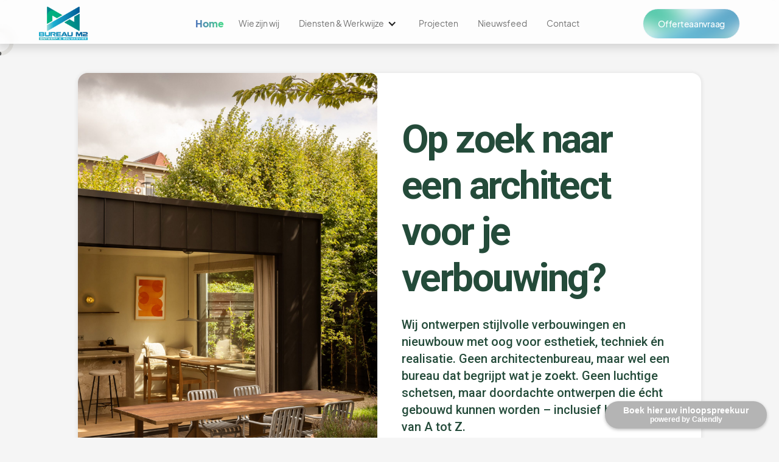

--- FILE ---
content_type: text/html
request_url: https://www.bureau-m2.nl/
body_size: 18813
content:
<!DOCTYPE html><!-- Last Published: Thu Oct 30 2025 10:55:02 GMT+0000 (Coordinated Universal Time) --><html data-wf-domain="www.bureau-m2.nl" data-wf-page="65e9e366f9617baa6da3014c" data-wf-site="632d537e1f9d74696e9d07d7" lang="nl"><head><meta charset="utf-8"/><title>Architect verbouwing gezocht? Bureau M2 ontwerpt esthetisch én uitvoerbaar</title><meta content="Bureau M2 combineert architectuur en uitvoerbaarheid in maatwerkontwerpen – stijlvol, technisch doordacht en klaar voor realisatie." name="description"/><meta content="Architect verbouwing gezocht? Bureau M2 ontwerpt esthetisch én uitvoerbaar" property="og:title"/><meta content="Bureau M2 combineert architectuur en uitvoerbaarheid in maatwerkontwerpen – stijlvol, technisch doordacht en klaar voor realisatie." property="og:description"/><meta content="https://cdn.prod.website-files.com/632d537e1f9d74696e9d07d7/681b1d53277aca9ec2155f25_Ontwerp%20aanbouw%20Haarlem%20monument%20architect%20etetisch%20.jpg" property="og:image"/><meta content="Architect verbouwing gezocht? Bureau M2 ontwerpt esthetisch én uitvoerbaar" property="twitter:title"/><meta content="Bureau M2 combineert architectuur en uitvoerbaarheid in maatwerkontwerpen – stijlvol, technisch doordacht en klaar voor realisatie." property="twitter:description"/><meta content="https://cdn.prod.website-files.com/632d537e1f9d74696e9d07d7/681b1d53277aca9ec2155f25_Ontwerp%20aanbouw%20Haarlem%20monument%20architect%20etetisch%20.jpg" property="twitter:image"/><meta property="og:type" content="website"/><meta content="summary_large_image" name="twitter:card"/><meta content="width=device-width, initial-scale=1" name="viewport"/><meta content="wIcmKG7Rh7t8jyp7bhwMXTEkELZ2EW5QU-hs76qEUQY" name="google-site-verification"/><link href="https://cdn.prod.website-files.com/632d537e1f9d74696e9d07d7/css/tijdelijk-bureau-m2.webflow.shared.48bb8608d.min.css" rel="stylesheet" type="text/css"/><link href="https://fonts.googleapis.com" rel="preconnect"/><link href="https://fonts.gstatic.com" rel="preconnect" crossorigin="anonymous"/><script src="https://ajax.googleapis.com/ajax/libs/webfont/1.6.26/webfont.js" type="text/javascript"></script><script type="text/javascript">WebFont.load({  google: {    families: ["Roboto:100,100italic,300,300italic,regular,italic,500,500italic,700,700italic,900,900italic"]  }});</script><script type="text/javascript">!function(o,c){var n=c.documentElement,t=" w-mod-";n.className+=t+"js",("ontouchstart"in o||o.DocumentTouch&&c instanceof DocumentTouch)&&(n.className+=t+"touch")}(window,document);</script><link href="https://cdn.prod.website-files.com/632d537e1f9d74696e9d07d7/632d9ed75a3ac02676de2401_LOGO-32x32.png" rel="shortcut icon" type="image/x-icon"/><link href="https://cdn.prod.website-files.com/632d537e1f9d74696e9d07d7/632d9edd7bf74d58000431f5_LOGO-256x256.png" rel="apple-touch-icon"/><script async="" src="https://www.googletagmanager.com/gtag/js?id=UA-230194889-1"></script><script type="text/javascript">window.dataLayer = window.dataLayer || [];function gtag(){dataLayer.push(arguments);}gtag('js', new Date());gtag('config', 'UA-230194889-1', {'anonymize_ip': true});</script><script async="" src="https://www.googletagmanager.com/gtag/js?id=G-PPX72NVBQH"></script><script type="text/javascript">window.dataLayer = window.dataLayer || [];function gtag(){dataLayer.push(arguments);}gtag('js', new Date());gtag('set', 'developer_id.dZGVlNj', true);gtag('config', 'G-PPX72NVBQH');</script><script src="https://www.google.com/recaptcha/api.js" type="text/javascript"></script><!-- Please keep this css code to improve the font quality-->
<style>
  * {
  -webkit-font-smoothing: antialiased;
  -moz-osx-font-smoothing: grayscale;
}
</style>

<!-- Google tag (gtag.js) -->
<script async src="https://www.googletagmanager.com/gtag/js?id=G-PPX72NVBQH"></script>
<script>
  window.dataLayer = window.dataLayer || [];
  function gtag(){dataLayer.push(arguments);}
  gtag('js', new Date());

  gtag('config', 'G-PPX72NVBQH');
</script>

<script type="application/ld+json">
{
  "@context": "https://schema.org",
  "@type": "LocalBusiness",
  "name": "Bureau-M2",
  "image": "https://cdn.prod.website-files.com/632d537e1f9d74696e9d07d7/632d9f88f10dfd26812a3bd0_bureau-m2.png",
  "url": "https://www.bureau-m2.nl",
  "telephone": "+31-20-2101650", 
  "address": {
    "@type": "PostalAddress",
    "streetAddress": "Oderweg 4",     
    "addressLocality": "Amsterdam",         
    "postalCode": "1043 AG",              
    "addressCountry": "NL"
  },
  "description": "Bureau M2 is een bouwkundig ontwerpbureau gespecialiseerd in stijlvolle verbouwingen en nieuwbouwprojecten in regio Utrecht, Amersfoort, Hilversum en omstreken.",
  "priceRange": "€€"
}
</script>
<!-- Google Tag Manager -->
<script>(function(w,d,s,l,i){w[l]=w[l]||[];w[l].push({'gtm.start':
new Date().getTime(),event:'gtm.js'});var f=d.getElementsByTagName(s)[0],
j=d.createElement(s),dl=l!='dataLayer'?'&l='+l:'';j.async=true;j.src=
'https://www.googletagmanager.com/gtm.js?id='+i+dl;f.parentNode.insertBefore(j,f);
})(window,document,'script','dataLayer','GTM-KJ277DD');</script>
<!-- End Google Tag Manager --><script src="https://cdn.prod.website-files.com/632d537e1f9d74696e9d07d7%2F652d31f3dc22d7b4ee708e44%2F6746f09392869ffbcf0b8157%2Fclarity_script-4.6.6.js" type="text/javascript"></script><script type="text/javascript">window.__WEBFLOW_CURRENCY_SETTINGS = {"currencyCode":"USD","symbol":"$","decimal":".","fractionDigits":2,"group":",","template":"{{wf {\"path\":\"symbol\",\"type\":\"PlainText\"} }} {{wf {\"path\":\"amount\",\"type\":\"CommercePrice\"} }} {{wf {\"path\":\"currencyCode\",\"type\":\"PlainText\"} }}","hideDecimalForWholeNumbers":false};</script></head><body class="body"><div class="page-wrapper"><div data-collapse="medium" data-animation="default" data-duration="400" data-w-id="b6aaaeb4-04aa-ff44-d0fd-552a59e3a538" data-easing="ease-in-out" data-easing2="ease-in-out" role="banner" class="navbar w-nav"><div class="navbar-container"><a href="/" id="w-node-b6aaaeb4-04aa-ff44-d0fd-552a59e3a53a-59e3a538" aria-current="page" class="navbar-logo-link w-nav-brand w--current"><img src="https://cdn.prod.website-files.com/632d537e1f9d74696e9d07d7/632d9fe2b55388481abb824c_bureau-m2.png" loading="lazy" width="80" sizes="(max-width: 1279px) 80px, (max-width: 1439px) 6vw, 80px" alt="Logo Bureau-M2 bouwkundig ontwerpbureau en adviesbureau van Nederland amsterdam Utrecht Haarlem Heemstede Bloemendaal Heerhugowaard Alkmaar regio Noord-Holland " srcset="https://cdn.prod.website-files.com/632d537e1f9d74696e9d07d7/632d9fe2b55388481abb824c_bureau-m2-p-500.png 500w, https://cdn.prod.website-files.com/632d537e1f9d74696e9d07d7/632d9fe2b55388481abb824c_bureau-m2-p-800.png 800w, https://cdn.prod.website-files.com/632d537e1f9d74696e9d07d7/632d9fe2b55388481abb824c_bureau-m2-p-1080.png 1080w, https://cdn.prod.website-files.com/632d537e1f9d74696e9d07d7/632d9fe2b55388481abb824c_bureau-m2-p-1600.png 1600w, https://cdn.prod.website-files.com/632d537e1f9d74696e9d07d7/632d9fe2b55388481abb824c_bureau-m2.png 1860w"/></a><nav role="navigation" id="w-node-b6aaaeb4-04aa-ff44-d0fd-552a59e3a53c-59e3a538" class="navbar-menu w-nav-menu"><a href="/" aria-current="page" class="navbar-link w-nav-link w--current">Home</a><a href="/wie-zijn-wij" class="navbar-link w-nav-link">Wie zijn wij</a><div data-hover="true" data-delay="0" class="w-dropdown"><div class="dropdown-toggle w-dropdown-toggle"><div class="w-icon-dropdown-toggle"></div><a href="/diensten-werkwijze" class="navbar-link w-inline-block"><div>Diensten &amp; Werkwijze</div></a></div><nav class="dropdown-list-2 w-dropdown-list"><div class="w-dyn-list"><div role="list" class="w-dyn-items"><div role="listitem" class="collection-item-10 w-dyn-item"><a data-w-id="8773daa1-28b7-df43-9dd2-3cdeb2a313f8" href="/diensten/nieuwbouw" class="f-button-secondary-2 w-inline-block"><div data-w-id="53bf1873-eac8-9302-8a6c-4c44bbd30042" class="navbar-link dropdown">Nieuwbouw</div></a></div><div role="listitem" class="collection-item-10 w-dyn-item"><a data-w-id="8773daa1-28b7-df43-9dd2-3cdeb2a313f8" href="/diensten/verbouwing" class="f-button-secondary-2 w-inline-block"><div data-w-id="53bf1873-eac8-9302-8a6c-4c44bbd30042" class="navbar-link dropdown">Verbouwing</div></a></div><div role="listitem" class="collection-item-10 w-dyn-item"><a data-w-id="8773daa1-28b7-df43-9dd2-3cdeb2a313f8" href="/diensten/architectuur-visualisaties" class="f-button-secondary-2 w-inline-block"><div data-w-id="53bf1873-eac8-9302-8a6c-4c44bbd30042" class="navbar-link dropdown">Visualisaties</div></a></div><div role="listitem" class="collection-item-10 w-dyn-item"><a data-w-id="8773daa1-28b7-df43-9dd2-3cdeb2a313f8" href="/diensten/verduurzaming" class="f-button-secondary-2 w-inline-block"><div data-w-id="53bf1873-eac8-9302-8a6c-4c44bbd30042" class="navbar-link dropdown">Verduurzaming</div></a></div><div role="listitem" class="collection-item-10 w-dyn-item"><a data-w-id="8773daa1-28b7-df43-9dd2-3cdeb2a313f8" href="/diensten/omgevingsvergunningen-verbouw-nieuwbouw" class="f-button-secondary-2 w-inline-block"><div data-w-id="53bf1873-eac8-9302-8a6c-4c44bbd30042" class="navbar-link dropdown">Vergunningen</div></a></div><div role="listitem" class="collection-item-10 w-dyn-item"><a data-w-id="8773daa1-28b7-df43-9dd2-3cdeb2a313f8" href="/diensten/bouwadvies-bouwbegeleiding" class="f-button-secondary-2 w-inline-block"><div data-w-id="53bf1873-eac8-9302-8a6c-4c44bbd30042" class="navbar-link dropdown">Bouwadvies- begeleiding</div></a></div><div role="listitem" class="collection-item-10 w-dyn-item"><a data-w-id="8773daa1-28b7-df43-9dd2-3cdeb2a313f8" href="/diensten/monumentale-panden" class="f-button-secondary-2 w-inline-block"><div data-w-id="53bf1873-eac8-9302-8a6c-4c44bbd30042" class="navbar-link dropdown">Monumentale panden</div></a></div><div role="listitem" class="collection-item-10 w-dyn-item"><a data-w-id="8773daa1-28b7-df43-9dd2-3cdeb2a313f8" href="/diensten/werktekeningen" class="f-button-secondary-2 w-inline-block"><div data-w-id="53bf1873-eac8-9302-8a6c-4c44bbd30042" class="navbar-link dropdown">Werktekeningen</div></a></div></div></div></nav></div><a href="/projecten" class="navbar-link w-nav-link">Projecten</a><a href="/nieuwsfeed" class="navbar-link w-nav-link">Nieuwsfeed</a><a href="/contact" class="navbar-link w-nav-link">Contact</a></nav><div id="w-node-b6aaaeb4-04aa-ff44-d0fd-552a59e3a553-59e3a538" class="navbar-dropdown-button-wrap"><div class="navbar-menu-button w-nav-button"><div class="navbar-menu-icon"><div class="navbar-menu-icon-line-top"></div><div class="navbar-menu-icon-line-middle"><div class="navbar-menu-icon-line-middle-inner"></div></div><div class="navbar-menu-icon-line-bottom"></div></div></div><a data-w-id="1e9eb4e0-50e9-91ad-165e-ef779c28d906" href="/offerte-aanvraag-bouwkundig-ontwerp-architect-architectenbureau" target="_blank" class="f-button-payment w-inline-block"><div class="button-offerteaanvraag-tekst">Offerteaanvraag</div></a></div></div></div><div style="display:flex;opacity:1" class="pageloader-wrap"><div class="loading-animation-wrap"><div class="loading-animation" data-w-id="56dde8dd-98a2-409e-88d9-8d1579716eeb" data-animation-type="lottie" data-src="https://cdn.prod.website-files.com/632d537e1f9d74696e9d07d7/632d537e1f9d740d089d0829_Loading%20Animation.json" data-loop="1" data-direction="1" data-autoplay="1" data-is-ix2-target="0" data-renderer="svg" data-default-duration="2.107142857142857" data-duration="1.8"></div></div></div><main class="main-wrapper"><div class="section-main-content"><div class="page-padding"><div class="container-medium"><div class="padding-vertical padding-large"><div class="main-content-grid"><div id="w-node-_791884bf-4068-7e10-828b-2a3681528a36-6da3014c" class="grid-component-wrap homepage"><div class="margin-large homepage"><div class="f-container-regular-3"><div class="w-layout-grid f-header-grid"><div class="f-header-image-wrapper-tall homepagesetting"><img src="https://cdn.prod.website-files.com/632d537e1f9d74696e9d07d7/681b1d53277aca9ec2155f25_Ontwerp%20aanbouw%20Haarlem%20monument%20architect%20etetisch%20.jpg" loading="lazy" srcset="https://cdn.prod.website-files.com/632d537e1f9d74696e9d07d7/681b1d53277aca9ec2155f25_Ontwerp%20aanbouw%20Haarlem%20monument%20architect%20etetisch%20-p-500.jpg 500w, https://cdn.prod.website-files.com/632d537e1f9d74696e9d07d7/681b1d53277aca9ec2155f25_Ontwerp%20aanbouw%20Haarlem%20monument%20architect%20etetisch%20-p-800.jpg 800w, https://cdn.prod.website-files.com/632d537e1f9d74696e9d07d7/681b1d53277aca9ec2155f25_Ontwerp%20aanbouw%20Haarlem%20monument%20architect%20etetisch%20-p-1080.jpg 1080w, https://cdn.prod.website-files.com/632d537e1f9d74696e9d07d7/681b1d53277aca9ec2155f25_Ontwerp%20aanbouw%20Haarlem%20monument%20architect%20etetisch%20.jpg 1576w" sizes="100vw" alt="" class="full-height-image"/></div><div id="w-node-_3c25aa67-ceda-8f84-c8cd-8a9715a3842b-6da3014c" class="div-block-33"><div class="f-margin-bottom-135"><h1 class="f-h1-heading">Op zoek naar een architect voor je verbouwing?</h1></div><div class="f-margin-bottom-136"><h2 class="heading-small-2">Wij ontwerpen stijlvolle verbouwingen en nieuwbouw met oog voor esthetiek, techniek én realisatie. Geen architectenbureau, maar wel een bureau dat begrijpt wat je zoekt. Geen luchtige schetsen, maar doordachte ontwerpen die écht gebouwd kunnen worden – inclusief begeleiding van A tot Z.</h2></div><div class="f-header-button-wrapper"><a href="/offerte-aanvraag-bouwkundig-ontwerp-architect-architectenbureau" target="_blank" class="f-button-payment w-inline-block"><div class="button-offerteaanvraag-tekst">Offerteaanvraag</div></a><a href="/wie-zijn-wij" class="f-button-secondary-2 w-inline-block"><div>Lees meer over Bureau-M2</div></a></div></div></div></div></div></div><div id="w-node-f47bc203-43c4-8192-b8a6-761d1b2f0adc-6da3014c" class="grid-component-wrap"><div id="w-node-f47bc203-43c4-8192-b8a6-761d1b2f0add-6da3014c" class="margin-large"><div class="margin-bottom margin-small"><div class="text-weight-semibold"><div class="text-color-neutral-400"><div class="text-size-tiny"><h2 class="heading-small-2">Woon je mooi, maar te krap? Dan is dit het moment.</h2></div></div></div></div><div class="text-color-neutral-600"><p class="text-size-small">Je wilt meer ruimte, meer licht of een slimme herindeling van je woning. Je houdt van mooie oplossingen, maatwerk, en je bent bereid te investeren in kwaliteit – maar niet in een ondoorzichtig proces.Onze klanten – zoals jij – zoeken vaak naar een architect voor hun verbouwing, maar kiezen uiteindelijk voor ons: een bouwkundig ontwerpteam dat helder communiceert, met je meedenkt én alles regelt van ontwerp tot begeleiding bij de aannemer. <br/><br/>Lees meer over onze persoonlijke achtergrond en ervaring op de pagina<em class="no-heading"> </em><a href="/wie-zijn-wij" class="contact-interne-link button-link"><em class="italic-text-2">wie zijn wij</em></a><em class="italic-text-3"> of neem voor u eigen droom project contact met ons op via de </em><a href="/contact" class="contact-interne-link button-link"><em class="italic-text-4">contact </em></a><em class="italic-text-5">pagina.</em></p><div id="w-node-fb527849-7714-7b8a-f5e0-250a3b2f65a5-6da3014c" class="text-align-center homepage"><div class="f-header-button-wrapper"><a href="/wie-zijn-wij" class="f-button-secondary-2 w-inline-block"><div>Lees mer over Bureau-M2</div></a></div></div></div></div></div><div id="w-node-_6e8c0e14-a6f9-4ab2-3bc6-56a5be963c1c-6da3014c" class="grid-component-wrap dienstenlijst"><div class="margin-large"><div class="f-container-regular-2"><div class="f-margin-bottom-131"><div class="w-layout-grid f-header-grid-asymmetrical"><div id="w-node-bbc3e7fa-56e4-5b1f-cf25-5a62d4fe3a06-6da3014c" class="f-max-width-large"><div class="f-margin-bottom-129"><h2 class="heading-small-2">Wat wij doen</h2></div><p class="no-heading"><strong>Slimmer dan standaard: stijlvol ontwerp + technische zekerheid<br/>‍<br/></strong>Geen traditioneel architectenbureau, maar een ontwerpbureau met technische diepgang.<strong>‍</strong>Wij ontwerpen veel verbouwingen die esthetisch kloppen én technisch uitvoerbaar zijn. Dat betekent:<br/>✔️ Ontwerp op maat, afgestemd op jouw woonstijl<br/>✔️  Bouwkundig uitgewerkt en vergunningsklaar<br/>✔️  Inclusief begeleiding bij vergunningsaanvraag<br/>✔️  Heldere planning en vaste prijs<br/>✔️  Ondersteuning bij de keuze van een betrouwbare aannemer</p></div><div id="w-node-bbc3e7fa-56e4-5b1f-cf25-5a62d4fe3a0c-6da3014c"><div class="f-button-wrapper"><a href="/diensten-werkwijze" class="f-button-secondary w-inline-block"><div>Bekijk alle diensten</div></a></div></div></div></div><div class="w-layout-grid f-grid-three-column"><div class="w-dyn-list"><div role="list" class="collection-list-9 w-dyn-items w-row"><div data-w-id="b4b53e5b-29d5-ad8a-cf0b-197b6e350273" style="background-color:rgb(255,255,255);-webkit-transform:translate3d(0, 0, 0) scale3d(1, 1, 1) rotateX(0) rotateY(0) rotateZ(0) skew(0, 0);-moz-transform:translate3d(0, 0, 0) scale3d(1, 1, 1) rotateX(0) rotateY(0) rotateZ(0) skew(0, 0);-ms-transform:translate3d(0, 0, 0) scale3d(1, 1, 1) rotateX(0) rotateY(0) rotateZ(0) skew(0, 0);transform:translate3d(0, 0, 0) scale3d(1, 1, 1) rotateX(0) rotateY(0) rotateZ(0) skew(0, 0)" role="listitem" class="grid-component-wrap meer-afstand diensten w-dyn-item w-col w-col-6"><a href="/diensten/nieuwbouw" class="link-block-11 w-inline-block"><div class="f-feature-card-filled"><div class="f-feature-icon-wrapper-white"><img src="https://cdn.prod.website-files.com/632d537e1f9d7451789d07de/6331de95a021c9ca072d000a_new-house-2.png" loading="lazy" width="Auto" alt="" class="image-17"/></div><div class="f-margin-bottom-16"><h3 class="f-h5-heading">Nieuwbouw</h3></div><p class="f-paragraph-large">Heb je een kavel of stuk bouwgrond gekocht in Noord-Holland en zoek je een ervaren partij voor het ontwerp van je woning? Bureau-M2 is gespecialiseerd in architectuur en ontwerp voor nieuwbouw. Wij helpen je om een unieke, toekomstbestendige woning te realiseren – van eerste schets tot oplevering.</p></div></a></div><div data-w-id="b4b53e5b-29d5-ad8a-cf0b-197b6e350273" style="background-color:rgb(255,255,255);-webkit-transform:translate3d(0, 0, 0) scale3d(1, 1, 1) rotateX(0) rotateY(0) rotateZ(0) skew(0, 0);-moz-transform:translate3d(0, 0, 0) scale3d(1, 1, 1) rotateX(0) rotateY(0) rotateZ(0) skew(0, 0);-ms-transform:translate3d(0, 0, 0) scale3d(1, 1, 1) rotateX(0) rotateY(0) rotateZ(0) skew(0, 0);transform:translate3d(0, 0, 0) scale3d(1, 1, 1) rotateX(0) rotateY(0) rotateZ(0) skew(0, 0)" role="listitem" class="grid-component-wrap meer-afstand diensten w-dyn-item w-col w-col-6"><a href="/diensten/verbouwing" class="link-block-11 w-inline-block"><div class="f-feature-card-filled"><div class="f-feature-icon-wrapper-white"><img src="https://cdn.prod.website-files.com/632d537e1f9d7451789d07de/6331deb965b5a05f345c3916_crane.png" loading="lazy" width="Auto" alt="" class="image-17"/></div><div class="f-margin-bottom-16"><h3 class="f-h5-heading">Verbouwing</h3></div><p class="f-paragraph-large">Wil je meer ruimte, licht of comfort in je woning? Denk je aan een complete herindeling en renovatie of een uitbouw, dakopbouw of interne verbouwing? Bureau-M2 helpt je bij het ontwerpen en begeleiden van verbouwingen in Noord-Holland. Of het nu gaat om een karakteristiek grachtenpand in Haarlem, een tussenwoning in Purmerend of een jaren &#x27;70-huis in Alkmaar – wij zorgen voor slimme, duurzame oplossingen die passen bij jouw wensen én de bestaande bouw.</p></div></a></div><div data-w-id="b4b53e5b-29d5-ad8a-cf0b-197b6e350273" style="background-color:rgb(255,255,255);-webkit-transform:translate3d(0, 0, 0) scale3d(1, 1, 1) rotateX(0) rotateY(0) rotateZ(0) skew(0, 0);-moz-transform:translate3d(0, 0, 0) scale3d(1, 1, 1) rotateX(0) rotateY(0) rotateZ(0) skew(0, 0);-ms-transform:translate3d(0, 0, 0) scale3d(1, 1, 1) rotateX(0) rotateY(0) rotateZ(0) skew(0, 0);transform:translate3d(0, 0, 0) scale3d(1, 1, 1) rotateX(0) rotateY(0) rotateZ(0) skew(0, 0)" role="listitem" class="grid-component-wrap meer-afstand diensten w-dyn-item w-col w-col-6"><a href="/diensten/architectuur-visualisaties" class="link-block-11 w-inline-block"><div class="f-feature-card-filled"><div class="f-feature-icon-wrapper-white"><img src="https://cdn.prod.website-files.com/632d537e1f9d7451789d07de/6331decf17595ae6082fdca0_computer.png" loading="lazy" width="Auto" alt="" class="image-17"/></div><div class="f-margin-bottom-16"><h3 class="f-h5-heading">Visualisaties</h3></div><p class="f-paragraph-large">Op zoek naar een realistische visualisatie van je ontwerp? Bureau-M2 maakt overtuigende architectonische beelden voor woningontwerp en vergunning in Noord-Holland.</p></div></a></div><div data-w-id="b4b53e5b-29d5-ad8a-cf0b-197b6e350273" style="background-color:rgb(255,255,255);-webkit-transform:translate3d(0, 0, 0) scale3d(1, 1, 1) rotateX(0) rotateY(0) rotateZ(0) skew(0, 0);-moz-transform:translate3d(0, 0, 0) scale3d(1, 1, 1) rotateX(0) rotateY(0) rotateZ(0) skew(0, 0);-ms-transform:translate3d(0, 0, 0) scale3d(1, 1, 1) rotateX(0) rotateY(0) rotateZ(0) skew(0, 0);transform:translate3d(0, 0, 0) scale3d(1, 1, 1) rotateX(0) rotateY(0) rotateZ(0) skew(0, 0)" role="listitem" class="grid-component-wrap meer-afstand diensten w-dyn-item w-col w-col-6"><a href="/diensten/verduurzaming" class="link-block-11 w-inline-block"><div class="f-feature-card-filled"><div class="f-feature-icon-wrapper-white"><img src="https://cdn.prod.website-files.com/632d537e1f9d7451789d07de/6332b1821ed0b6c58ac966d9_solar-house.png" loading="lazy" width="Auto" alt="" class="image-17"/></div><div class="f-margin-bottom-16"><h3 class="f-h5-heading">Verduurzaming</h3></div><p class="f-paragraph-large">Je woning verduurzamen? Bureau-M2 helpt met slimme bouwkundige oplossingen, tekenwerk en begeleiding in Noord-Holland. Van advies tot uitvoering.</p></div></a></div></div></div></div></div></div></div><div id="w-node-_34b94556-87f0-a20a-d98b-d81cfc574e02-6da3014c" class="grid-component-wrap"><div id="w-node-_34b94556-87f0-a20a-d98b-d81cfc574e03-6da3014c" class="margin-large"><div class="margin-bottom margin-small"><div class="text-weight-semibold"><div class="text-color-neutral-400"><div class="text-size-tiny"><h2 class="text-style-small-caps">Onze gerealiseerde ontwerpen</h2></div></div></div></div><div class="text-color-neutral-600"><p class="text-size-small">Een selectie van projecten waar we trots op zijn. Bekijk hoe wij ideeën omzetten in uitvoerbare ontwerpen</p></div><div data-delay="6000" data-animation="slide" class="grid-component-wrap slider extra-space w-slider" data-autoplay="true" data-easing="ease-in-out" data-hide-arrows="true" data-disable-swipe="false" data-autoplay-limit="0" data-nav-spacing="5" data-duration="750" data-infinite="true" id="w-node-_51aa8f58-325d-3590-dc75-f244afffc973-6da3014c"><div class="mask-2 w-slider-mask"><div class="slide-2 w-slide"><div class="collection-list-wrapper-9 w-dyn-list"><div role="list" class="main-content-grid slider w-dyn-items"><div id="w-node-_616d6835-eaa2-670c-273e-6a0dff96913b-6da3014c" role="listitem" class="collection-item-9 w-dyn-item"><div class="grid-component-wrap is-link slider"><div class="project-grid-item-wrap slide"><div class="margin-large slider"><div><div class="text-weight-semibold"><div class="text-color-neutral-400"><div class="text-size-tiny"><div class="text-style-small-caps slider">Badhoevedorp</div></div></div></div></div><div class="text-color-neutral-900"><h3 class="heading-medium projects slider">Ontwerp nieuwbouw bedrijfshal Badhoevedorp</h3></div><div class="text-color-neutral-600 slider"><p class="text-size-small slider">Nieuwbouw showroom van 3.000 m² in Badhoevedorp, ontworpen door Bureau-M2. Modern bedrijfsgebouw in pakhuisstijl met duurzame en representatieve uitstraling.</p><p class="text-size-small dienstenproject sloder">Geleverde dienst:</p><div class="diensten-project">Nieuwbouw</div><div class="diensten-project">Visualisatie</div></div><div class="margin-top margin-medium"><a href="/project/ontwerp-nieuwbouw-bedrijfshal-badhoevedorp" class="button w-button">Bekijk dit project</a></div></div><img src="https://cdn.prod.website-files.com/632d537e1f9d7451789d07de/6901d9f405d746a1d3cf7350_V7Scene%202_2-min.png" loading="lazy" alt="" class="full-height-image slider-projecten"/></div></div></div></div></div></div><div class="w-slide"><div class="collection-list-wrapper-9 w-dyn-list"><div role="list" class="main-content-grid slider w-dyn-items"><div id="w-node-a5b2a419-f048-5cf2-31f7-a122125ca05e-6da3014c" role="listitem" class="collection-item-9 w-dyn-item"><div class="grid-component-wrap is-link slider"><div class="project-grid-item-wrap slide"><div class="margin-large slider"><div class="margin-bottom margin-small"><div><div class="text-weight-semibold"><div class="text-color-neutral-400"><div class="text-size-tiny"><div class="text-style-small-caps slider">Amstelveen</div></div></div></div></div></div><div class="margin-bottom margin-tiny"><div class="text-color-neutral-900"><h3 class="heading-medium projects slider">Van ontwerp tot realisatie dubbele aanbouw met serre in Amstelveen</h3></div></div><div class="text-color-neutral-600"><p class="text-size-small slider">Dubbele aanbouw met serre in Amstelveen. Maatwerk leefkeuken, vide met dakramen en veel daglicht creëren een open en lichte woonruimte met directe verbinding naar de tuin.</p><p class="text-size-small dienstenproject sloder">Geleverde dienst:</p><div class="diensten-project">Verbouwing</div><div class="diensten-project">Visualisatie</div></div><div class="margin-top margin-medium"><a href="/project/dubbele-aanbouw-serre-leefkeuken-amstelveen" class="button w-button">Bekijk dit project</a></div></div><img loading="eager" src="https://cdn.prod.website-files.com/632d537e1f9d7451789d07de/685155bba48e1ab825497196_aanbouw-achtergevel-serre-opbouw-tweeverdiepingen-amstelveen-architect.png" alt="Van ontwerp tot realisatie dubbele aanbouw met serre in Amstelveen" class="full-height-image"/></div></div></div></div></div></div><div class="w-slide"><div class="collection-list-wrapper-9 w-dyn-list"><div role="list" class="main-content-grid slider w-dyn-items"><div id="w-node-c52ace42-ed0f-164e-f57c-ccd1be9ce32e-6da3014c" role="listitem" class="collection-item-9 w-dyn-item"><div class="grid-component-wrap is-link slider"><div class="project-grid-item-wrap slide"><div class="margin-large slider"><div class="margin-bottom margin-small"><div><div class="text-weight-semibold"><div class="text-color-neutral-400"><div class="text-size-tiny"><div class="text-style-small-caps slider">Haarlem</div></div></div></div></div></div><div class="margin-bottom margin-tiny"><div class="text-color-neutral-900"><h3 class="heading-medium projects slider">Aanbouw woning Haarlem</h3></div></div><div class="text-color-neutral-600"><p class="text-size-small slider">Voor deze bijzonder mooie vrijstaande villa uit 1926 met beschermd stadsgezicht status in het prachtige Bosch en Vaart te Haarlem hebben wij werktekeningen gemaakt voor onze opdrachtgever en tevens de aannemer. Wij hebben hierin alle bouwkundige knooppunten uitgewerkt tot in detail en op basis hiervan de definitieve maatvoering teruggekoppeld aan de uitvoerend interieurarchitect.</p><p class="text-size-small dienstenproject sloder">Geleverde dienst:</p><div class="diensten-project">Verbouwing</div><div class="diensten-project">Visualisatie</div></div><div class="margin-top margin-medium"><a href="/project/aanbouw-woning-haarlem" class="button w-button">Bekijk dit project</a></div></div><img loading="eager" src="https://cdn.prod.website-files.com/632d537e1f9d7451789d07de/6808bd78513e856fc266fb0c_haarlem-house-barde-vanvoltt-netherlands_dezeen_2364_col_5-scaled.jpg" alt="Aanbouw woning Haarlem" class="full-height-image"/></div></div></div></div></div></div><div class="w-slide"><div class="collection-list-wrapper-9 w-dyn-list"><div role="list" class="main-content-grid slider w-dyn-items"><div id="w-node-_959bc86c-2013-6a06-4892-1362be7215d3-6da3014c" role="listitem" class="collection-item-9 w-dyn-item"><div class="grid-component-wrap is-link slider"><div class="project-grid-item-wrap slide"><div class="margin-large slider"><div class="margin-bottom margin-small"><div><div class="text-weight-semibold"><div class="text-color-neutral-400"><div class="text-size-tiny"><div class="text-style-small-caps slider">Groningen</div></div></div></div></div></div><div class="margin-bottom margin-tiny"><div class="text-color-neutral-900"><h3 class="heading-medium projects slider">Nieuwbouw woning Meerstad Groningen</h3></div></div><div class="text-color-neutral-600"><p class="text-size-small slider">Binnenkort zal ons ontworpen nieuwbouw woning gebouwd gaat worden in de Wijk Meerstad in Groningen. De woning is minimalistisch ontworpen samen met thermisch ayous wat een duurzaam en warm karakter geeft aan het ontwerp. Het toevoegen van de opvallende stucwerk band rondom zorgt voor een elegante lijnenspel wat het lijnenspel van de woning ten goede doet. De grote aluminiumkozijnen spelen een belangrijke rol om de overgang van binnen en buitenruimtete versterken en naadloos in elkaar te laten overgaan.</p><p class="text-size-small dienstenproject sloder">Geleverde dienst:</p><div class="diensten-project">Nieuwbouw</div><div class="diensten-project">Visualisatie</div></div><div class="margin-top margin-medium"><a href="/project/nieuwbouw-woning-meerstad-groningen" class="button w-button">Bekijk dit project</a></div></div><img id="w-node-_959bc86c-2013-6a06-4892-1362be7215e9-6da3014c" alt="Nieuwbouw woning Meerstad Groningen" loading="eager" src="https://cdn.prod.website-files.com/632d537e1f9d7451789d07de/673f0d6eeb46831311e4ac98_Ontwerp_nieuwbouw_moderne_woning_rendering_architectenbureau_voorgevel.png" class="full-height-image"/></div></div></div></div></div></div><div class="w-slide"><div class="collection-list-wrapper-9 w-dyn-list"><div role="list" class="main-content-grid slider w-dyn-items"><div id="w-node-_944918bc-39dd-7923-0e73-25206b42f9a4-6da3014c" role="listitem" class="collection-item-9 w-dyn-item"><div class="grid-component-wrap is-link slider"><div class="project-grid-item-wrap slide"><div class="margin-large slider"><div class="margin-bottom margin-small"><div><div class="text-weight-semibold"><div class="text-color-neutral-400"><div class="text-size-tiny"><div class="text-style-small-caps slider">Langebroek</div></div></div></div></div></div><div class="margin-bottom margin-tiny"><div class="text-color-neutral-900"><h3 class="heading-medium projects slider">Visualisatie vrijstaande woning Langebroek</h3></div></div><div class="text-color-neutral-600"><p class="text-size-small slider">Voor de verkoop van een bestaande vrijstaande woning in Langebroek hebben wij de interieur en exterieur artist impressies mogen maken. Deze zullen worden gebruikt in de brochure en op Funda website en als banner langs de weg voor de presentatie van de appartementen. De visualisaties zijn van het interieur en hebben een hedendaagse moderne warme uitstraling. Bij het exterieur hebben wij een tuinontwerp gemaakt wat er mogelijk is binnen de kavel grenzen. Zo geeft dit een duidelijke sfeer met het mogelijke te behalen eindresultaat.‍</p><p class="text-size-small dienstenproject sloder">Geleverde dienst:</p><div class="diensten-project">Visualisatie</div><div class="diensten-project w-dyn-bind-empty"></div></div><div class="margin-top margin-medium"><a href="/project/visualisatie-vrijstaande-woning-langebroek" class="button w-button">Bekijk dit project</a></div></div><img id="w-node-_944918bc-39dd-7923-0e73-25206b42f9ba-6da3014c" alt="Visualisatie vrijstaande woning Langebroek" loading="eager" src="https://cdn.prod.website-files.com/632d537e1f9d7451789d07de/670813d663f290f9fffdb5df_Langebroek%20visualisatie%20woning%20verkoop%20makelaar%20ontwerp%20architect%20Amsterdam.png" class="full-height-image"/></div></div></div></div></div></div><div class="w-slide"><div class="collection-list-wrapper-9 w-dyn-list"><div role="list" class="main-content-grid slider w-dyn-items"><div id="w-node-_81804da9-58b1-5d2f-9d3c-23bf40a96cb2-6da3014c" role="listitem" class="collection-item-9 w-dyn-item"><div class="grid-component-wrap is-link slider"><div class="project-grid-item-wrap slide"><div class="margin-large slider"><div class="margin-bottom margin-small"><div><div class="text-weight-semibold"><div class="text-color-neutral-400"><div class="text-size-tiny"><div class="text-style-small-caps slider">Schagerbrug</div></div></div></div></div></div><div class="margin-bottom margin-tiny"><div class="text-color-neutral-900"><h3 class="heading-medium projects slider">Ontwerp moderne nieuwbouw woning Schagerbrug</h3></div></div><div class="text-color-neutral-600"><p class="text-size-small slider">De moderne villa is voorzien van royale slaapkamers met eigen badkamers, er is een praktijkruimte voor werken aan huis en de woning is energieneutraal ontworpen. Door de moderne materialen zoals verticaal houtwerk wat op dit moment echt een trend is, in combinatie met lichte steen en verdiepingshoge aluminium kozijnen is de woning erg transparant van uitstraling. Bij deze woning wordt de omgeving echt naar binnen gebracht in elke ruimte en is er lang nagedacht over de zichtlijnen van binnen naar buiten. </p><p class="text-size-small dienstenproject sloder">Geleverde dienst:</p><div class="diensten-project">Nieuwbouw</div><div class="diensten-project">Visualisatie</div></div><div class="margin-top margin-medium"><a href="/project/ontwerp-nieuwbouw-woning-schagerbrug" class="button w-button">Bekijk dit project</a></div></div><img loading="eager" alt="Ontwerp moderne nieuwbouw woning Schagerbrug" id="w-node-_81804da9-58b1-5d2f-9d3c-23bf40a96cc8-6da3014c" src="https://cdn.prod.website-files.com/632d537e1f9d7451789d07de/66abbea148bf21f0caae6e68_Ontwerp%20architect%20nieuwbouw%20woning%20schagen%20heerhugowaard%20alkmaar%20Modern%20villa%20voor.png" class="full-height-image"/></div></div></div></div></div></div></div><div class="w-slider-arrow-left"><div class="icon-5 w-icon-slider-left"></div></div><div class="right-arrow-2 w-slider-arrow-right"><div class="icon-4 w-icon-slider-right"></div></div><div class="slide-nav-2 w-slider-nav w-round"></div></div></div></div><div id="w-node-d2c3f8f7-02b2-fbf0-45b6-24fe29a89b75-6da3014c" class="text-align-center homepage"><a href="/projecten" class="button w-button">Bekijk alle projecten</a></div><div id="w-node-_2338bb3e-4191-3027-9f26-e078150c0694-6da3014c" class="grid-component-wrap"><div class="margin-large getallen"><div class="margin-bottom margin-small"><div class="text-weight-semibold"><div class="text-color-neutral-400"><div class="text-size-tiny"><h2 class="text-style-small-caps">Resultaten</h2></div></div></div></div><div class="text-color-neutral-600"><p class="text-size-small center">Bureau-M2 werkt dagelijks hard aan verschillende projecten. Zie hieronder de behaalde resultaten<em class="italic-text-5"></em></p></div><div class="section counter"><div class="button resultaat"><div class="udesly-countup"><div duration="3" countup="ease" digits="0" class="text-block-26">13748</div><div class="udesly-code-snippet w-embed w-script"><script>
!function(){"use strict";function t(){}const n=t=>t;function r(t,n){for(const r in n)t[r]=n[r];return t}function e(t){return t()}function o(){return Object.create(null)}function u(t){t.forEach(e)}function i(t){return"function"==typeof t}function c(t,n){return t!=t?n==n:t!==n||t&&"object"==typeof t||"function"==typeof t}const a=new Set;let s,f=!1;function d(){a.forEach(t=>{t[0](window.performance.now())||(a.delete(t),t[1]())}),(f=a.size>0)&&requestAnimationFrame(d)}function h(t){s=t}function l(t){(function(){if(!s)throw new Error("Function called outside component initialization");return s})().$$.on_mount.push(t)}const p=[];let g;const $=[],b=[],m=[];function w(t){b.push(t)}function y(){const t=new Set;do{for(;p.length;){const t=p.shift();h(t),M(t.$$)}for(;$.length;)$.shift()();for(;b.length;){const n=b.pop();t.has(n)||(n(),t.add(n))}}while(p.length);for(;m.length;)m.pop()();g=null}function M(t){t.fragment&&(t.update(t.dirty),u(t.before_render),t.fragment.p(t.dirty,t.ctx),t.dirty=null,t.after_render.forEach(w))}function I(t,n){t.$$.dirty||(p.push(t),g||(g=Promise.resolve()).then(y),t.$$.dirty={}),t.$$.dirty[n]=!0}function O(n,r,c,a,f,d){const l=s;h(n);const p=r.props||{},g=n.$$={fragment:null,ctx:null,props:d,update:t,not_equal:f,bound:o(),on_mount:[],on_destroy:[],before_render:[],after_render:[],context:new Map(l?l.$$.context:[]),callbacks:o(),dirty:null};let $=!1;var b;g.ctx=c?c(n,p,(t,r)=>{g.ctx&&f(g.ctx[t],g.ctx[t]=r)&&(g.bound[t]&&g.bound[t](r),$&&I(n,t))}):p,g.update(),$=!0,u(g.before_render),g.fragment=a(g.ctx),r.target&&(r.hydrate?g.fragment.l((b=r.target,Array.from(b.childNodes))):g.fragment.c(),r.intro&&n.$$.fragment.i&&n.$$.fragment.i(),function(t,n,r){const{fragment:o,on_mount:c,on_destroy:a,after_render:s}=t.$$;o.m(n,r),w(()=>{const n=c.map(e).filter(i);a?a.push(...n):u(n),t.$$.on_mount=[]}),s.forEach(w)}(n,r.target,r.anchor),y()),h(l)}class x{$destroy(){var n,r;r=!0,(n=this).$$&&(u(n.$$.on_destroy),n.$$.fragment.d(r),n.$$.on_destroy=n.$$.fragment=null,n.$$.ctx={}),this.$destroy=t}$on(t,n){const r=this.$$.callbacks[t]||(this.$$.callbacks[t]=[]);return r.push(n),()=>{const t=r.indexOf(n);-1!==t&&r.splice(t,1)}}$set(){}}function v(t){var n=t*t;return t<4/11?7.5625*n:t<8/11?9.075*n-9.9*t+3.4:t<.9?4356/361*n-35442/1805*t+16061/1805:10.8*t*t-20.52*t+10.72}var q=Object.freeze({backInOut:function(t){var n=2.5949095;return(t*=2)<1?t*t*((n+1)*t-n)*.5:.5*((t-=2)*t*((n+1)*t+n)+2)},backIn:function(t){var n=1.70158;return t*t*((n+1)*t-n)},backOut:function(t){var n=1.70158;return--t*t*((n+1)*t+n)+1},bounceOut:v,bounceInOut:function(t){return t<.5?.5*(1-v(1-2*t)):.5*v(2*t-1)+.5},bounceIn:function(t){return 1-v(1-t)},circInOut:function(t){return(t*=2)<1?-.5*(Math.sqrt(1-t*t)-1):.5*(Math.sqrt(1-(t-=2)*t)+1)},circIn:function(t){return 1-Math.sqrt(1-t*t)},circOut:function(t){return Math.sqrt(1- --t*t)},cubicInOut:function(t){return t<.5?4*t*t*t:.5*Math.pow(2*t-2,3)+1},cubicIn:function(t){return t*t*t},cubicOut:function(t){var n=t-1;return n*n*n+1},elasticInOut:function(t){return t<.5?.5*Math.sin(13*Math.PI/2*2*t)*Math.pow(2,10*(2*t-1)):.5*Math.sin(-13*Math.PI/2*(2*t-1+1))*Math.pow(2,-10*(2*t-1))+1},elasticIn:function(t){return Math.sin(13*t*Math.PI/2)*Math.pow(2,10*(t-1))},elasticOut:function(t){return Math.sin(-13*(t+1)*Math.PI/2)*Math.pow(2,-10*t)+1},expoInOut:function(t){return 0===t||1===t?t:t<.5?.5*Math.pow(2,20*t-10):-.5*Math.pow(2,10-20*t)+1},expoIn:function(t){return 0===t?t:Math.pow(2,10*(t-1))},expoOut:function(t){return 1===t?t:1-Math.pow(2,-10*t)},quadInOut:function(t){return(t/=.5)<1?.5*t*t:-.5*(--t*(t-2)-1)},quadIn:function(t){return t*t},quadOut:function(t){return-t*(t-2)},quartInOut:function(t){return t<.5?8*Math.pow(t,4):-8*Math.pow(t-1,4)+1},quartIn:function(t){return Math.pow(t,4)},quartOut:function(t){return Math.pow(t-1,3)*(1-t)+1},quintInOut:function(t){return(t*=2)<1?.5*t*t*t*t*t:.5*((t-=2)*t*t*t*t+2)},quintIn:function(t){return t*t*t*t*t},quintOut:function(t){return--t*t*t*t*t+1},sineInOut:function(t){return-.5*(Math.cos(Math.PI*t)-1)},sineIn:function(t){var n=Math.cos(t*Math.PI*.5);return Math.abs(n)<1e-14?1:1-n},sineOut:function(t){return Math.sin(t*Math.PI/2)},linear:n});function E(t){return"[object Date]"===Object.prototype.toString.call(t)}function _(t,n){if(t===n||t!=t)return()=>t;const r=typeof t;if(r!==typeof n||Array.isArray(t)!==Array.isArray(n))throw new Error("Cannot interpolate values of different type");if(Array.isArray(t)){const r=n.map((n,r)=>_(t[r],n));return t=>r.map(n=>n(t))}if("object"===r){if(!t||!n)throw new Error("Object cannot be null");if(E(t)&&E(n)){t=t.getTime();const r=(n=n.getTime())-t;return n=>new Date(t+n*r)}const r=Object.keys(n),e={};return r.forEach(r=>{e[r]=_(t[r],n[r])}),t=>{const n={};return r.forEach(r=>{n[r]=e[r](t)}),n}}if("number"===r){const r=n-t;return n=>t+n*r}throw new Error(`Cannot interpolate ${r} values`)}function A(e,o={}){const u=function(n,r=t){let e;const o=[];function u(t){if(c(n,t)){if(n=t,!e)return;o.forEach(t=>t[1]()),o.forEach(t=>t[0](n))}}return{set:u,update:function(t){u(t(n))},subscribe:function(i,c=t){const a=[i,c];return o.push(a),1===o.length&&(e=r(u)||t),i(n),()=>{const t=o.indexOf(a);-1!==t&&o.splice(t,1),0===o.length&&e()}}}}(e);let i,s=e;function h(t,c){s=t;let h=i,l=!1,{delay:p=0,duration:g=400,easing:$=n,interpolate:b=_}=r(r({},o),c);const m=window.performance.now()+p;let w;return(i=function(t){let n;return f||(f=!0,requestAnimationFrame(d)),{promise:new Promise(r=>{a.add(n=[t,r])}),abort(){a.delete(n)}}}(n=>{if(n<m)return!0;l||(w=b(e,t),"function"==typeof g&&(g=g(e,t)),l=!0),h&&(h.abort(),h=null);const r=n-m;return r>g?(u.set(e=t),!1):(u.set(e=w($(r/g))),!0)})).promise}return{set:h,update:(t,n)=>h(t(s,e),n),subscribe:u.subscribe}}function P(n){var r,e=n.$progress.toFixed(n.digits);return{c(){var t;t=e,r=document.createTextNode(t)},m(t,n){!function(t,n,r){t.insertBefore(n,r)}(t,r,n)},p(t,n){var o,u;(t.$progress||t.digits)&&e!==(e=n.$progress.toFixed(n.digits))&&(u=""+(u=e),(o=r).data!==u&&(o.data=u))},i:t,o:t,d(t){var n;t&&(n=r).parentNode.removeChild(n)}}}function j(t,r,e){let o,{target:u,digits:i,duration:c,easing:a}=r,s=Number(u.textContent)||100;u.textContent="",e("target",u);const f=A(0,{duration:c,easing:q[a]||n});!function(t,n,r){t.$$.on_destroy.push(n.subscribe(r))}(t,f,t=>{e("$progress",o=t)});var d=new IntersectionObserver(function(t,n){t.forEach(t=>{t.isIntersecting&&(f.set(s),n.disconnect())})},{rootMargin:"0px",threshold:1});return l(()=>{d.observe(u)}),t.$set=(t=>{"target"in t&&e("target",u=t.target),"digits"in t&&e("digits",i=t.digits),"duration"in t&&e("duration",c=t.duration),"easing"in t&&e("easing",a=t.easing)}),{target:u,digits:i,duration:c,easing:a,progress:f,$progress:o}}class k extends x{constructor(t){super(),O(this,t,j,P,c,["target","digits","duration","easing"])}}const N=document.currentScript.parentElement.parentElement.querySelectorAll("[countup]");if(!N.length)throw Error("Missing Element countup");N.forEach(t=>{new k({target:t,props:{target:t,digits:Number(t.getAttribute("digits"))<=100?Number(t.getAttribute("digits")):2,duration:1e3*Number(t.getAttribute("duration"))||1e3,easing:t.getAttribute("countup")}})})}();
</script></div></div><div class="text-color-neutral-600"><p class="text-size-small vierkantemeter">M<sup>2</sup></p></div></div><div class="button resultaat"><div class="udesly-countup"><div duration="3" countup="ease" digits="0" class="text-block-26">176</div><div class="udesly-code-snippet w-embed w-script"><script>
!function(){"use strict";function t(){}const n=t=>t;function r(t,n){for(const r in n)t[r]=n[r];return t}function e(t){return t()}function o(){return Object.create(null)}function u(t){t.forEach(e)}function i(t){return"function"==typeof t}function c(t,n){return t!=t?n==n:t!==n||t&&"object"==typeof t||"function"==typeof t}const a=new Set;let s,f=!1;function d(){a.forEach(t=>{t[0](window.performance.now())||(a.delete(t),t[1]())}),(f=a.size>0)&&requestAnimationFrame(d)}function h(t){s=t}function l(t){(function(){if(!s)throw new Error("Function called outside component initialization");return s})().$$.on_mount.push(t)}const p=[];let g;const $=[],b=[],m=[];function w(t){b.push(t)}function y(){const t=new Set;do{for(;p.length;){const t=p.shift();h(t),M(t.$$)}for(;$.length;)$.shift()();for(;b.length;){const n=b.pop();t.has(n)||(n(),t.add(n))}}while(p.length);for(;m.length;)m.pop()();g=null}function M(t){t.fragment&&(t.update(t.dirty),u(t.before_render),t.fragment.p(t.dirty,t.ctx),t.dirty=null,t.after_render.forEach(w))}function I(t,n){t.$$.dirty||(p.push(t),g||(g=Promise.resolve()).then(y),t.$$.dirty={}),t.$$.dirty[n]=!0}function O(n,r,c,a,f,d){const l=s;h(n);const p=r.props||{},g=n.$$={fragment:null,ctx:null,props:d,update:t,not_equal:f,bound:o(),on_mount:[],on_destroy:[],before_render:[],after_render:[],context:new Map(l?l.$$.context:[]),callbacks:o(),dirty:null};let $=!1;var b;g.ctx=c?c(n,p,(t,r)=>{g.ctx&&f(g.ctx[t],g.ctx[t]=r)&&(g.bound[t]&&g.bound[t](r),$&&I(n,t))}):p,g.update(),$=!0,u(g.before_render),g.fragment=a(g.ctx),r.target&&(r.hydrate?g.fragment.l((b=r.target,Array.from(b.childNodes))):g.fragment.c(),r.intro&&n.$$.fragment.i&&n.$$.fragment.i(),function(t,n,r){const{fragment:o,on_mount:c,on_destroy:a,after_render:s}=t.$$;o.m(n,r),w(()=>{const n=c.map(e).filter(i);a?a.push(...n):u(n),t.$$.on_mount=[]}),s.forEach(w)}(n,r.target,r.anchor),y()),h(l)}class x{$destroy(){var n,r;r=!0,(n=this).$$&&(u(n.$$.on_destroy),n.$$.fragment.d(r),n.$$.on_destroy=n.$$.fragment=null,n.$$.ctx={}),this.$destroy=t}$on(t,n){const r=this.$$.callbacks[t]||(this.$$.callbacks[t]=[]);return r.push(n),()=>{const t=r.indexOf(n);-1!==t&&r.splice(t,1)}}$set(){}}function v(t){var n=t*t;return t<4/11?7.5625*n:t<8/11?9.075*n-9.9*t+3.4:t<.9?4356/361*n-35442/1805*t+16061/1805:10.8*t*t-20.52*t+10.72}var q=Object.freeze({backInOut:function(t){var n=2.5949095;return(t*=2)<1?t*t*((n+1)*t-n)*.5:.5*((t-=2)*t*((n+1)*t+n)+2)},backIn:function(t){var n=1.70158;return t*t*((n+1)*t-n)},backOut:function(t){var n=1.70158;return--t*t*((n+1)*t+n)+1},bounceOut:v,bounceInOut:function(t){return t<.5?.5*(1-v(1-2*t)):.5*v(2*t-1)+.5},bounceIn:function(t){return 1-v(1-t)},circInOut:function(t){return(t*=2)<1?-.5*(Math.sqrt(1-t*t)-1):.5*(Math.sqrt(1-(t-=2)*t)+1)},circIn:function(t){return 1-Math.sqrt(1-t*t)},circOut:function(t){return Math.sqrt(1- --t*t)},cubicInOut:function(t){return t<.5?4*t*t*t:.5*Math.pow(2*t-2,3)+1},cubicIn:function(t){return t*t*t},cubicOut:function(t){var n=t-1;return n*n*n+1},elasticInOut:function(t){return t<.5?.5*Math.sin(13*Math.PI/2*2*t)*Math.pow(2,10*(2*t-1)):.5*Math.sin(-13*Math.PI/2*(2*t-1+1))*Math.pow(2,-10*(2*t-1))+1},elasticIn:function(t){return Math.sin(13*t*Math.PI/2)*Math.pow(2,10*(t-1))},elasticOut:function(t){return Math.sin(-13*(t+1)*Math.PI/2)*Math.pow(2,-10*t)+1},expoInOut:function(t){return 0===t||1===t?t:t<.5?.5*Math.pow(2,20*t-10):-.5*Math.pow(2,10-20*t)+1},expoIn:function(t){return 0===t?t:Math.pow(2,10*(t-1))},expoOut:function(t){return 1===t?t:1-Math.pow(2,-10*t)},quadInOut:function(t){return(t/=.5)<1?.5*t*t:-.5*(--t*(t-2)-1)},quadIn:function(t){return t*t},quadOut:function(t){return-t*(t-2)},quartInOut:function(t){return t<.5?8*Math.pow(t,4):-8*Math.pow(t-1,4)+1},quartIn:function(t){return Math.pow(t,4)},quartOut:function(t){return Math.pow(t-1,3)*(1-t)+1},quintInOut:function(t){return(t*=2)<1?.5*t*t*t*t*t:.5*((t-=2)*t*t*t*t+2)},quintIn:function(t){return t*t*t*t*t},quintOut:function(t){return--t*t*t*t*t+1},sineInOut:function(t){return-.5*(Math.cos(Math.PI*t)-1)},sineIn:function(t){var n=Math.cos(t*Math.PI*.5);return Math.abs(n)<1e-14?1:1-n},sineOut:function(t){return Math.sin(t*Math.PI/2)},linear:n});function E(t){return"[object Date]"===Object.prototype.toString.call(t)}function _(t,n){if(t===n||t!=t)return()=>t;const r=typeof t;if(r!==typeof n||Array.isArray(t)!==Array.isArray(n))throw new Error("Cannot interpolate values of different type");if(Array.isArray(t)){const r=n.map((n,r)=>_(t[r],n));return t=>r.map(n=>n(t))}if("object"===r){if(!t||!n)throw new Error("Object cannot be null");if(E(t)&&E(n)){t=t.getTime();const r=(n=n.getTime())-t;return n=>new Date(t+n*r)}const r=Object.keys(n),e={};return r.forEach(r=>{e[r]=_(t[r],n[r])}),t=>{const n={};return r.forEach(r=>{n[r]=e[r](t)}),n}}if("number"===r){const r=n-t;return n=>t+n*r}throw new Error(`Cannot interpolate ${r} values`)}function A(e,o={}){const u=function(n,r=t){let e;const o=[];function u(t){if(c(n,t)){if(n=t,!e)return;o.forEach(t=>t[1]()),o.forEach(t=>t[0](n))}}return{set:u,update:function(t){u(t(n))},subscribe:function(i,c=t){const a=[i,c];return o.push(a),1===o.length&&(e=r(u)||t),i(n),()=>{const t=o.indexOf(a);-1!==t&&o.splice(t,1),0===o.length&&e()}}}}(e);let i,s=e;function h(t,c){s=t;let h=i,l=!1,{delay:p=0,duration:g=400,easing:$=n,interpolate:b=_}=r(r({},o),c);const m=window.performance.now()+p;let w;return(i=function(t){let n;return f||(f=!0,requestAnimationFrame(d)),{promise:new Promise(r=>{a.add(n=[t,r])}),abort(){a.delete(n)}}}(n=>{if(n<m)return!0;l||(w=b(e,t),"function"==typeof g&&(g=g(e,t)),l=!0),h&&(h.abort(),h=null);const r=n-m;return r>g?(u.set(e=t),!1):(u.set(e=w($(r/g))),!0)})).promise}return{set:h,update:(t,n)=>h(t(s,e),n),subscribe:u.subscribe}}function P(n){var r,e=n.$progress.toFixed(n.digits);return{c(){var t;t=e,r=document.createTextNode(t)},m(t,n){!function(t,n,r){t.insertBefore(n,r)}(t,r,n)},p(t,n){var o,u;(t.$progress||t.digits)&&e!==(e=n.$progress.toFixed(n.digits))&&(u=""+(u=e),(o=r).data!==u&&(o.data=u))},i:t,o:t,d(t){var n;t&&(n=r).parentNode.removeChild(n)}}}function j(t,r,e){let o,{target:u,digits:i,duration:c,easing:a}=r,s=Number(u.textContent)||100;u.textContent="",e("target",u);const f=A(0,{duration:c,easing:q[a]||n});!function(t,n,r){t.$$.on_destroy.push(n.subscribe(r))}(t,f,t=>{e("$progress",o=t)});var d=new IntersectionObserver(function(t,n){t.forEach(t=>{t.isIntersecting&&(f.set(s),n.disconnect())})},{rootMargin:"0px",threshold:1});return l(()=>{d.observe(u)}),t.$set=(t=>{"target"in t&&e("target",u=t.target),"digits"in t&&e("digits",i=t.digits),"duration"in t&&e("duration",c=t.duration),"easing"in t&&e("easing",a=t.easing)}),{target:u,digits:i,duration:c,easing:a,progress:f,$progress:o}}class k extends x{constructor(t){super(),O(this,t,j,P,c,["target","digits","duration","easing"])}}const N=document.currentScript.parentElement.parentElement.querySelectorAll("[countup]");if(!N.length)throw Error("Missing Element countup");N.forEach(t=>{new k({target:t,props:{target:t,digits:Number(t.getAttribute("digits"))<=100?Number(t.getAttribute("digits")):2,duration:1e3*Number(t.getAttribute("duration"))||1e3,easing:t.getAttribute("countup")}})})}();
</script></div></div><div class="text-color-neutral-600"><p class="text-size-small vierkantemeter">Vergunningen<em class="italic-text-5"></em></p></div></div><div class="button resultaat"><div class="udesly-countup"><div duration="3" countup="ease" digits="0" class="text-block-26">249</div><div class="udesly-code-snippet w-embed w-script"><script>
!function(){"use strict";function t(){}const n=t=>t;function r(t,n){for(const r in n)t[r]=n[r];return t}function e(t){return t()}function o(){return Object.create(null)}function u(t){t.forEach(e)}function i(t){return"function"==typeof t}function c(t,n){return t!=t?n==n:t!==n||t&&"object"==typeof t||"function"==typeof t}const a=new Set;let s,f=!1;function d(){a.forEach(t=>{t[0](window.performance.now())||(a.delete(t),t[1]())}),(f=a.size>0)&&requestAnimationFrame(d)}function h(t){s=t}function l(t){(function(){if(!s)throw new Error("Function called outside component initialization");return s})().$$.on_mount.push(t)}const p=[];let g;const $=[],b=[],m=[];function w(t){b.push(t)}function y(){const t=new Set;do{for(;p.length;){const t=p.shift();h(t),M(t.$$)}for(;$.length;)$.shift()();for(;b.length;){const n=b.pop();t.has(n)||(n(),t.add(n))}}while(p.length);for(;m.length;)m.pop()();g=null}function M(t){t.fragment&&(t.update(t.dirty),u(t.before_render),t.fragment.p(t.dirty,t.ctx),t.dirty=null,t.after_render.forEach(w))}function I(t,n){t.$$.dirty||(p.push(t),g||(g=Promise.resolve()).then(y),t.$$.dirty={}),t.$$.dirty[n]=!0}function O(n,r,c,a,f,d){const l=s;h(n);const p=r.props||{},g=n.$$={fragment:null,ctx:null,props:d,update:t,not_equal:f,bound:o(),on_mount:[],on_destroy:[],before_render:[],after_render:[],context:new Map(l?l.$$.context:[]),callbacks:o(),dirty:null};let $=!1;var b;g.ctx=c?c(n,p,(t,r)=>{g.ctx&&f(g.ctx[t],g.ctx[t]=r)&&(g.bound[t]&&g.bound[t](r),$&&I(n,t))}):p,g.update(),$=!0,u(g.before_render),g.fragment=a(g.ctx),r.target&&(r.hydrate?g.fragment.l((b=r.target,Array.from(b.childNodes))):g.fragment.c(),r.intro&&n.$$.fragment.i&&n.$$.fragment.i(),function(t,n,r){const{fragment:o,on_mount:c,on_destroy:a,after_render:s}=t.$$;o.m(n,r),w(()=>{const n=c.map(e).filter(i);a?a.push(...n):u(n),t.$$.on_mount=[]}),s.forEach(w)}(n,r.target,r.anchor),y()),h(l)}class x{$destroy(){var n,r;r=!0,(n=this).$$&&(u(n.$$.on_destroy),n.$$.fragment.d(r),n.$$.on_destroy=n.$$.fragment=null,n.$$.ctx={}),this.$destroy=t}$on(t,n){const r=this.$$.callbacks[t]||(this.$$.callbacks[t]=[]);return r.push(n),()=>{const t=r.indexOf(n);-1!==t&&r.splice(t,1)}}$set(){}}function v(t){var n=t*t;return t<4/11?7.5625*n:t<8/11?9.075*n-9.9*t+3.4:t<.9?4356/361*n-35442/1805*t+16061/1805:10.8*t*t-20.52*t+10.72}var q=Object.freeze({backInOut:function(t){var n=2.5949095;return(t*=2)<1?t*t*((n+1)*t-n)*.5:.5*((t-=2)*t*((n+1)*t+n)+2)},backIn:function(t){var n=1.70158;return t*t*((n+1)*t-n)},backOut:function(t){var n=1.70158;return--t*t*((n+1)*t+n)+1},bounceOut:v,bounceInOut:function(t){return t<.5?.5*(1-v(1-2*t)):.5*v(2*t-1)+.5},bounceIn:function(t){return 1-v(1-t)},circInOut:function(t){return(t*=2)<1?-.5*(Math.sqrt(1-t*t)-1):.5*(Math.sqrt(1-(t-=2)*t)+1)},circIn:function(t){return 1-Math.sqrt(1-t*t)},circOut:function(t){return Math.sqrt(1- --t*t)},cubicInOut:function(t){return t<.5?4*t*t*t:.5*Math.pow(2*t-2,3)+1},cubicIn:function(t){return t*t*t},cubicOut:function(t){var n=t-1;return n*n*n+1},elasticInOut:function(t){return t<.5?.5*Math.sin(13*Math.PI/2*2*t)*Math.pow(2,10*(2*t-1)):.5*Math.sin(-13*Math.PI/2*(2*t-1+1))*Math.pow(2,-10*(2*t-1))+1},elasticIn:function(t){return Math.sin(13*t*Math.PI/2)*Math.pow(2,10*(t-1))},elasticOut:function(t){return Math.sin(-13*(t+1)*Math.PI/2)*Math.pow(2,-10*t)+1},expoInOut:function(t){return 0===t||1===t?t:t<.5?.5*Math.pow(2,20*t-10):-.5*Math.pow(2,10-20*t)+1},expoIn:function(t){return 0===t?t:Math.pow(2,10*(t-1))},expoOut:function(t){return 1===t?t:1-Math.pow(2,-10*t)},quadInOut:function(t){return(t/=.5)<1?.5*t*t:-.5*(--t*(t-2)-1)},quadIn:function(t){return t*t},quadOut:function(t){return-t*(t-2)},quartInOut:function(t){return t<.5?8*Math.pow(t,4):-8*Math.pow(t-1,4)+1},quartIn:function(t){return Math.pow(t,4)},quartOut:function(t){return Math.pow(t-1,3)*(1-t)+1},quintInOut:function(t){return(t*=2)<1?.5*t*t*t*t*t:.5*((t-=2)*t*t*t*t+2)},quintIn:function(t){return t*t*t*t*t},quintOut:function(t){return--t*t*t*t*t+1},sineInOut:function(t){return-.5*(Math.cos(Math.PI*t)-1)},sineIn:function(t){var n=Math.cos(t*Math.PI*.5);return Math.abs(n)<1e-14?1:1-n},sineOut:function(t){return Math.sin(t*Math.PI/2)},linear:n});function E(t){return"[object Date]"===Object.prototype.toString.call(t)}function _(t,n){if(t===n||t!=t)return()=>t;const r=typeof t;if(r!==typeof n||Array.isArray(t)!==Array.isArray(n))throw new Error("Cannot interpolate values of different type");if(Array.isArray(t)){const r=n.map((n,r)=>_(t[r],n));return t=>r.map(n=>n(t))}if("object"===r){if(!t||!n)throw new Error("Object cannot be null");if(E(t)&&E(n)){t=t.getTime();const r=(n=n.getTime())-t;return n=>new Date(t+n*r)}const r=Object.keys(n),e={};return r.forEach(r=>{e[r]=_(t[r],n[r])}),t=>{const n={};return r.forEach(r=>{n[r]=e[r](t)}),n}}if("number"===r){const r=n-t;return n=>t+n*r}throw new Error(`Cannot interpolate ${r} values`)}function A(e,o={}){const u=function(n,r=t){let e;const o=[];function u(t){if(c(n,t)){if(n=t,!e)return;o.forEach(t=>t[1]()),o.forEach(t=>t[0](n))}}return{set:u,update:function(t){u(t(n))},subscribe:function(i,c=t){const a=[i,c];return o.push(a),1===o.length&&(e=r(u)||t),i(n),()=>{const t=o.indexOf(a);-1!==t&&o.splice(t,1),0===o.length&&e()}}}}(e);let i,s=e;function h(t,c){s=t;let h=i,l=!1,{delay:p=0,duration:g=400,easing:$=n,interpolate:b=_}=r(r({},o),c);const m=window.performance.now()+p;let w;return(i=function(t){let n;return f||(f=!0,requestAnimationFrame(d)),{promise:new Promise(r=>{a.add(n=[t,r])}),abort(){a.delete(n)}}}(n=>{if(n<m)return!0;l||(w=b(e,t),"function"==typeof g&&(g=g(e,t)),l=!0),h&&(h.abort(),h=null);const r=n-m;return r>g?(u.set(e=t),!1):(u.set(e=w($(r/g))),!0)})).promise}return{set:h,update:(t,n)=>h(t(s,e),n),subscribe:u.subscribe}}function P(n){var r,e=n.$progress.toFixed(n.digits);return{c(){var t;t=e,r=document.createTextNode(t)},m(t,n){!function(t,n,r){t.insertBefore(n,r)}(t,r,n)},p(t,n){var o,u;(t.$progress||t.digits)&&e!==(e=n.$progress.toFixed(n.digits))&&(u=""+(u=e),(o=r).data!==u&&(o.data=u))},i:t,o:t,d(t){var n;t&&(n=r).parentNode.removeChild(n)}}}function j(t,r,e){let o,{target:u,digits:i,duration:c,easing:a}=r,s=Number(u.textContent)||100;u.textContent="",e("target",u);const f=A(0,{duration:c,easing:q[a]||n});!function(t,n,r){t.$$.on_destroy.push(n.subscribe(r))}(t,f,t=>{e("$progress",o=t)});var d=new IntersectionObserver(function(t,n){t.forEach(t=>{t.isIntersecting&&(f.set(s),n.disconnect())})},{rootMargin:"0px",threshold:1});return l(()=>{d.observe(u)}),t.$set=(t=>{"target"in t&&e("target",u=t.target),"digits"in t&&e("digits",i=t.digits),"duration"in t&&e("duration",c=t.duration),"easing"in t&&e("easing",a=t.easing)}),{target:u,digits:i,duration:c,easing:a,progress:f,$progress:o}}class k extends x{constructor(t){super(),O(this,t,j,P,c,["target","digits","duration","easing"])}}const N=document.currentScript.parentElement.parentElement.querySelectorAll("[countup]");if(!N.length)throw Error("Missing Element countup");N.forEach(t=>{new k({target:t,props:{target:t,digits:Number(t.getAttribute("digits"))<=100?Number(t.getAttribute("digits")):2,duration:1e3*Number(t.getAttribute("duration"))||1e3,easing:t.getAttribute("countup")}})})}();
</script></div></div><div class="text-color-neutral-600"><p class="text-size-small vierkantemeter">Projecten<em class="italic-text-5"></em></p></div></div></div></div></div><div id="w-node-dc589fc8-9daa-e4c3-a7b5-9e2f3b4a3114-6da3014c" class="grid-component-wrap extra-space reviews"><div class="margin-large"><div><div class="text-align-center"><div class="w-embed w-script"><script src="https://static.elfsight.com/platform/platform.js" data-use-service-core defer></script>
<div class="elfsight-app-f0e0a073-5338-4854-9031-7e415b535707"></div></div></div></div></div></div><div id="w-node-_5af9109c-d39f-227c-2100-8ee88c95d762-6da3014c" class="text-align-center homepage"><a href="https://www.google.com/maps/place/Bureau-M2+B.V./@52.3908279,4.8206178,15z/data=!4m5!3m4!1s0x0:0x136f055a8edc8a5e!8m2!3d52.3908279!4d4.8206178" target="_blank" class="button w-button">Bekijk op Google</a></div><div id="w-node-_608147f8-0859-0428-c976-d4965ab0bd07-6da3014c" class="grid-component-wrap"><div class="margin-large partners"><div class="margin-bottom margin-small"><div class="text-align-center"><div class="text-weight-semibold"><div class="text-color-neutral-400"><div class="text-size-tiny"><div class="text-style-small-caps">Vaste partners</div></div></div></div></div></div><div class="previous-companies-wrap"><div data-delay="5000" data-animation="slide" class="slider-2 partners w-slider" data-autoplay="true" data-easing="ease-in-out" data-hide-arrows="true" data-disable-swipe="false" data-autoplay-limit="0" data-nav-spacing="3" data-duration="500" data-infinite="true"><div class="mask w-slider-mask"><div class="vdaafbeelding w-slide"><div class="collection-list-wrapper-4 w-dyn-list"><div role="list" class="collection-list-4 w-dyn-items"><div role="listitem" class="collection-item-3 w-dyn-item"><a href="https://www.urbancustom.nl" target="_blank" class="previous-customer-wrap w-inline-block"><img alt="Urban Custom" src="https://cdn.prod.website-files.com/632d537e1f9d7451789d07de/6825e73871281584f0698cbb_image.png" class="previous-client-image _100"/></a></div></div></div></div><div class="w-slide"><div class="collection-list-wrapper-4 w-dyn-list"><div role="list" class="collection-list-4 w-dyn-items"><div role="listitem" class="collection-item-3 w-dyn-item"><a href="https://zevenbergbouw.nl" target="_blank" class="previous-customer-wrap w-inline-block"><img alt="Zevenbergbouw" src="https://cdn.prod.website-files.com/632d537e1f9d7451789d07de/6825d8e939d3cf191144c973_klein_transparant.png" sizes="100vw" srcset="https://cdn.prod.website-files.com/632d537e1f9d7451789d07de/6825d8e939d3cf191144c973_klein_transparant-p-500.png 500w, https://cdn.prod.website-files.com/632d537e1f9d7451789d07de/6825d8e939d3cf191144c973_klein_transparant-p-800.png 800w, https://cdn.prod.website-files.com/632d537e1f9d7451789d07de/6825d8e939d3cf191144c973_klein_transparant.png 821w" class="previous-client-image"/></a></div></div></div></div><div class="w-slide"><div class="collection-list-wrapper-4 w-dyn-list"><div role="list" class="collection-list-4 w-dyn-items"><div role="listitem" class="collection-item-3 w-dyn-item"><a href="https://www.meijdense.nl/" target="_blank" class="previous-customer-wrap w-inline-block"><img alt="MEIJDEN Structural Engineering" src="https://cdn.prod.website-files.com/632d537e1f9d7451789d07de/6825d7b1c6dcaf39e8bc64c1_logo-black-no-background-high.png.webp" sizes="100vw" srcset="https://cdn.prod.website-files.com/632d537e1f9d7451789d07de/6825d7b1c6dcaf39e8bc64c1_logo-black-no-background-high.png-p-500.webp 500w, https://cdn.prod.website-files.com/632d537e1f9d7451789d07de/6825d7b1c6dcaf39e8bc64c1_logo-black-no-background-high.png-p-800.webp 800w, https://cdn.prod.website-files.com/632d537e1f9d7451789d07de/6825d7b1c6dcaf39e8bc64c1_logo-black-no-background-high.png-p-1080.webp 1080w, https://cdn.prod.website-files.com/632d537e1f9d7451789d07de/6825d7b1c6dcaf39e8bc64c1_logo-black-no-background-high.png.webp 1917w" class="previous-client-image"/></a></div></div></div></div><div class="w-slide"><div class="collection-list-wrapper-4 w-dyn-list"><div role="list" class="collection-list-4 w-dyn-items"><div role="listitem" class="collection-item-3 w-dyn-item"><a href="https://www.vondelbouw.nl" target="_blank" class="previous-customer-wrap w-inline-block"><img alt="Vondelbouw" src="https://cdn.prod.website-files.com/632d537e1f9d7451789d07de/6825ad13d341ef360e642da1_Logo%20VondelBouw.png" sizes="100vw" srcset="https://cdn.prod.website-files.com/632d537e1f9d7451789d07de/6825ad13d341ef360e642da1_Logo%20VondelBouw-p-500.png 500w, https://cdn.prod.website-files.com/632d537e1f9d7451789d07de/6825ad13d341ef360e642da1_Logo%20VondelBouw.png 536w" class="previous-client-image"/></a></div></div></div></div><div class="w-slide"><div class="collection-list-wrapper-4 w-dyn-list"><div role="list" class="collection-list-4 w-dyn-items"><div role="listitem" class="collection-item-3 w-dyn-item"><a href="https://www.jongzeeuw.nl" target="_blank" class="previous-customer-wrap w-inline-block"><img alt="JongZeeuw Architecten B.V." src="https://cdn.prod.website-files.com/632d537e1f9d7451789d07de/68258c4c72419a1d761e75ac_JZ%20logo%20architecten%20en%20adviseurs.png" sizes="100vw" srcset="https://cdn.prod.website-files.com/632d537e1f9d7451789d07de/68258c4c72419a1d761e75ac_JZ%20logo%20architecten%20en%20adviseurs-p-500.png 500w, https://cdn.prod.website-files.com/632d537e1f9d7451789d07de/68258c4c72419a1d761e75ac_JZ%20logo%20architecten%20en%20adviseurs-p-800.png 800w, https://cdn.prod.website-files.com/632d537e1f9d7451789d07de/68258c4c72419a1d761e75ac_JZ%20logo%20architecten%20en%20adviseurs-p-1080.png 1080w, https://cdn.prod.website-files.com/632d537e1f9d7451789d07de/68258c4c72419a1d761e75ac_JZ%20logo%20architecten%20en%20adviseurs-p-1600.png 1600w, https://cdn.prod.website-files.com/632d537e1f9d7451789d07de/68258c4c72419a1d761e75ac_JZ%20logo%20architecten%20en%20adviseurs-p-2000.png 2000w, https://cdn.prod.website-files.com/632d537e1f9d7451789d07de/68258c4c72419a1d761e75ac_JZ%20logo%20architecten%20en%20adviseurs-p-2600.png 2600w, https://cdn.prod.website-files.com/632d537e1f9d7451789d07de/68258c4c72419a1d761e75ac_JZ%20logo%20architecten%20en%20adviseurs-p-3200.png 3200w, https://cdn.prod.website-files.com/632d537e1f9d7451789d07de/68258c4c72419a1d761e75ac_JZ%20logo%20architecten%20en%20adviseurs.png 4858w" class="previous-client-image"/></a></div></div></div></div><div class="w-slide"><div class="collection-list-wrapper-4 w-dyn-list"><div role="list" class="collection-list-4 w-dyn-items"><div role="listitem" class="collection-item-3 w-dyn-item"><a href="https://www.houting-advies.nl" target="_blank" class="previous-customer-wrap w-inline-block"><img alt="Houting ingenieurs B.V." src="https://cdn.prod.website-files.com/632d537e1f9d7451789d07de/68258a9119d149d201b8eafd_Houting%20logo%20Horizontal%20-%20Transparent%20PNG.png" sizes="100vw" srcset="https://cdn.prod.website-files.com/632d537e1f9d7451789d07de/68258a9119d149d201b8eafd_Houting%20logo%20Horizontal%20-%20Transparent%20PNG-p-500.png 500w, https://cdn.prod.website-files.com/632d537e1f9d7451789d07de/68258a9119d149d201b8eafd_Houting%20logo%20Horizontal%20-%20Transparent%20PNG-p-800.png 800w, https://cdn.prod.website-files.com/632d537e1f9d7451789d07de/68258a9119d149d201b8eafd_Houting%20logo%20Horizontal%20-%20Transparent%20PNG-p-1080.png 1080w, https://cdn.prod.website-files.com/632d537e1f9d7451789d07de/68258a9119d149d201b8eafd_Houting%20logo%20Horizontal%20-%20Transparent%20PNG-p-1600.png 1600w, https://cdn.prod.website-files.com/632d537e1f9d7451789d07de/68258a9119d149d201b8eafd_Houting%20logo%20Horizontal%20-%20Transparent%20PNG-p-2000.png 2000w, https://cdn.prod.website-files.com/632d537e1f9d7451789d07de/68258a9119d149d201b8eafd_Houting%20logo%20Horizontal%20-%20Transparent%20PNG-p-2600.png 2600w, https://cdn.prod.website-files.com/632d537e1f9d7451789d07de/68258a9119d149d201b8eafd_Houting%20logo%20Horizontal%20-%20Transparent%20PNG-p-3200.png 3200w, https://cdn.prod.website-files.com/632d537e1f9d7451789d07de/68258a9119d149d201b8eafd_Houting%20logo%20Horizontal%20-%20Transparent%20PNG.png 10430w" class="previous-client-image"/></a></div></div></div></div><div class="w-slide"><div class="collection-list-wrapper-4 w-dyn-list"><div role="list" class="collection-list-4 w-dyn-items"><div role="listitem" class="collection-item-3 w-dyn-item"><a href="https://vandijkafbouw.nl" target="_blank" class="previous-customer-wrap w-inline-block"><img alt="Van Dijk afbouw " src="https://cdn.prod.website-files.com/632d537e1f9d7451789d07de/63f35ab0b68fbbe7a5af71ed_Scherm%C2%ADafbeelding%202023-02-14%20om%2014.19.18.png" sizes="100vw" srcset="https://cdn.prod.website-files.com/632d537e1f9d7451789d07de/63f35ab0b68fbbe7a5af71ed_Scherm%C2%ADafbeelding%202023-02-14%20om%2014.19.18-p-500.png 500w, https://cdn.prod.website-files.com/632d537e1f9d7451789d07de/63f35ab0b68fbbe7a5af71ed_Scherm%C2%ADafbeelding%202023-02-14%20om%2014.19.18.png 542w" class="previous-client-image"/></a></div></div></div></div><div class="w-slide"><div class="collection-list-wrapper-4 w-dyn-list"><div role="list" class="collection-list-4 w-dyn-items"><div role="listitem" class="collection-item-3 w-dyn-item"><a href="https://www.urbanconstructions.nl" target="_blank" class="previous-customer-wrap w-inline-block"><img alt="Urban constructions" src="https://cdn.prod.website-files.com/632d537e1f9d7451789d07de/63314ce49942db17dc74967d_Logo_Urban%20Constructions.png" sizes="100vw" srcset="https://cdn.prod.website-files.com/632d537e1f9d7451789d07de/63314ce49942db17dc74967d_Logo_Urban%20Constructions-p-500.png 500w, https://cdn.prod.website-files.com/632d537e1f9d7451789d07de/63314ce49942db17dc74967d_Logo_Urban%20Constructions-p-800.png 800w, https://cdn.prod.website-files.com/632d537e1f9d7451789d07de/63314ce49942db17dc74967d_Logo_Urban%20Constructions.png 860w" class="previous-client-image"/></a></div></div></div></div><div class="w-slide"><div class="collection-list-wrapper-4 w-dyn-list"><div role="list" class="collection-list-4 w-dyn-items"><div role="listitem" class="collection-item-3 w-dyn-item"><a href="https://www.studiogreen.amsterdam" target="_blank" class="previous-customer-wrap w-inline-block"><img alt="Studio Green Interiors" src="https://cdn.prod.website-files.com/632d537e1f9d7451789d07de/63314d230ee1f126c8ce9657_studio%20green%20logo.png" sizes="100vw" srcset="https://cdn.prod.website-files.com/632d537e1f9d7451789d07de/63314d230ee1f126c8ce9657_studio%20green%20logo-p-500.png 500w, https://cdn.prod.website-files.com/632d537e1f9d7451789d07de/63314d230ee1f126c8ce9657_studio%20green%20logo-p-800.png 800w, https://cdn.prod.website-files.com/632d537e1f9d7451789d07de/63314d230ee1f126c8ce9657_studio%20green%20logo.png 860w" class="previous-client-image"/></a></div></div></div></div><div class="w-slide"><div class="collection-list-wrapper-4 w-dyn-list"><div role="list" class="collection-list-4 w-dyn-items"><div role="listitem" class="collection-item-3 w-dyn-item"><a href="https://www.vanloonwerknaardronewerk.nl" target="_blank" class="previous-customer-wrap w-inline-block"><img alt="Van Loonwerk naar Dronewerk" src="https://cdn.prod.website-files.com/632d537e1f9d7451789d07de/6332c522c5654ecd7f4cde72_image.png" sizes="100vw" srcset="https://cdn.prod.website-files.com/632d537e1f9d7451789d07de/6332c522c5654ecd7f4cde72_image-p-500.png 500w, https://cdn.prod.website-files.com/632d537e1f9d7451789d07de/6332c522c5654ecd7f4cde72_image-p-800.png 800w, https://cdn.prod.website-files.com/632d537e1f9d7451789d07de/6332c522c5654ecd7f4cde72_image.png 860w" class="previous-client-image"/></a></div></div></div></div></div><div class="left-arrow w-slider-arrow-left"><div class="icon-2 w-icon-slider-left"></div></div><div class="right-arrow w-slider-arrow-right"><div class="icon w-icon-slider-right"></div></div><div class="slide-nav w-slider-nav w-slider-nav-invert w-shadow w-round"></div></div></div></div></div><div id="w-node-e924e049-741e-4c02-b787-e55b6e260027-6da3014c" class="cta-wrap"><div id="w-node-_9f2ef866-196d-777a-7d90-83de1d38c010-1d38c010" data-w-id="9f2ef866-196d-777a-7d90-83de1d38c010" class="grid-component-wrap contact"><div class="margin-large"><div><div class="margin-bottom margin-medium"><div class="cta-grid"><div><div class="margin-bottom margin-xsmall"><div class="text-weight-semibold"><div class="text-color-neutral-400"><div class="text-size-tiny"><div class="heading-small">Bent u geïnspireerd?</div></div></div></div></div><div class="text-color-neutral-900"><h3 class="text-size-small">Vul dan het contactformulier in of boek direct uw gratis en vrijblijvende inloopspreekuur.</h3><div><a href="/offerte-aanvraag-bouwkundig-ontwerp-architect-architectenbureau" target="_blank" class="f-button-payment extra-cta f-button-wrapper w-inline-block"><div class="button-offerteaanvraag-tekst">Offerteaanvraag</div></a></div></div></div><div id="w-node-_9f2ef866-196d-777a-7d90-83de1d38c023-1d38c010"><div href="#" data-w-id="458e2711-e462-c02a-2931-64d5fa1a0e1e" class="large-button cta achtergrond"></div><a href="/contact" data-w-id="9f2ef866-196d-777a-7d90-83de1d38c024" class="large-button cta w-inline-block"><h3 id="w-node-_957243be-c04e-b037-9bfd-8eceed771c33-1d38c010" class="text-block">Kom in contact</h3><div class="cta-button-arrow w-embed"><?xml version="1.0" encoding="UTF-8"?>
<svg width="32px" height="32px" viewBox="0 0 32 32" version="1.1" xmlns="http://www.w3.org/2000/svg" xmlns:xlink="http://www.w3.org/1999/xlink">
    <title>Arrow Icon</title>
    <g id="Arrow-Icon" stroke="none" stroke-width="1" fill="none" fill-rule="evenodd">
        <path d="M2.23511842,32 C2.80976876,32 3.31657024,31.7819177 3.75552286,31.3457532 L24.5827627,10.5072671 L28.0823479,6.56301265 L27.714548,15.9477524 L27.714548,23.9304841 C27.714548,24.5158938 27.9215756,25.0262087 28.3356306,25.4614286 C28.7496856,25.8966485 29.2508822,26.1142585 29.8392203,26.1142585 C30.4277944,26.1142585 30.9350679,25.8993052 31.3610407,25.4693986 C31.7870136,25.039492 32,24.4999539 32,23.8507843 L31.9837163,2.31129413 C31.9837163,1.62457706 31.7768068,1.0676821 31.3629877,0.640609261 C30.9491687,0.21353642 30.391569,0 29.6901888,0 L8.14398708,0 C7.48013024,0 6.94017132,0.216547301 6.52411031,0.649641904 C6.10804931,1.08273651 5.90001881,1.58691152 5.90001881,2.16216695 C5.90001881,2.73576934 6.11825614,3.2300852 6.5547308,3.64511451 C6.99120546,4.06014383 7.49511599,4.26765849 8.06646238,4.26765849 L15.6323772,4.26765849 L25.4206666,3.94283753 L21.4814208,7.42199936 L0.676482627,28.242066 C0.225494209,28.7084574 0,29.2224325 0,29.7839914 C0,30.1696204 0.104959235,30.5303357 0.314877706,30.8661375 C0.524796177,31.2019394 0.797961584,31.4748669 1.13437393,31.6849201 C1.47078627,31.8949734 1.8377011,32 2.23511842,32 Z" id="􀄯" fill="currentColor" fill-rule="nonzero"></path>
    </g>
</svg></div></a></div><div id="w-node-_47e8e418-1c56-79fc-f1da-a8a6993950f2-1d38c010" class="show-tablet-down"><a href="/contact" class="button w-button">Kom in contact</a></div></div></div></div></div></div></div></div></div></div></div></div></main><footer class="footer-component"><div class="page-padding footer"><div class="container-large"><div class="padding-vertical padding-huge"><div class="padding-bottom"><div class="footer-top-wrap"><div class="margin-bottom margin-large"><img src="https://cdn.prod.website-files.com/632d537e1f9d74696e9d07d7/632d9fe2b55388481abb824c_bureau-m2.png" loading="lazy" width="351" sizes="(max-width: 479px) 100vw, 351px" alt="Logo Bureau-M2 bouwkundig ontwerpbureau en adviesbureau van Nederland amsterdam Utrecht Haarlem Heemstede Bloemendaal Heerhugowaard Alkmaar regio Noord-Holland " srcset="https://cdn.prod.website-files.com/632d537e1f9d74696e9d07d7/632d9fe2b55388481abb824c_bureau-m2-p-500.png 500w, https://cdn.prod.website-files.com/632d537e1f9d74696e9d07d7/632d9fe2b55388481abb824c_bureau-m2-p-800.png 800w, https://cdn.prod.website-files.com/632d537e1f9d74696e9d07d7/632d9fe2b55388481abb824c_bureau-m2-p-1080.png 1080w, https://cdn.prod.website-files.com/632d537e1f9d74696e9d07d7/632d9fe2b55388481abb824c_bureau-m2-p-1600.png 1600w, https://cdn.prod.website-files.com/632d537e1f9d74696e9d07d7/632d9fe2b55388481abb824c_bureau-m2.png 1860w" class="footer-logotype"/></div></div><div class="w-layout-grid footer-mid-wrap"><div id="w-node-_5a0867f6-861b-af4f-76c3-3839a7c92fc2-d545c54f" class="footer-link-wrap"><div class="margin-bottom margin-small"><div class="text-weight-semibold"><div class="text-color-neutral-400"><div class="text-size-tiny"><div class="text-style-small-caps footer center">Links</div></div></div></div></div><div class="margin-bottom margin-xsmall"><a href="/" aria-current="page" class="footer-link w--current">Home</a></div><div class="margin-bottom margin-xsmall"><a href="/wie-zijn-wij" class="footer-link">Wie zijn wij</a></div><div class="margin-bottom margin-xsmall"><a href="/diensten-werkwijze" class="footer-link">Diensten &amp; Werkwijze</a></div><div class="margin-bottom margin-xsmall"><a href="/projecten" class="footer-link">Projecten</a></div><div class="margin-bottom margin-xsmall"><a href="/contact" class="footer-link">Contact</a></div><div class="margin-bottom margin-xsmall"><a href="/veel-gestelde-vragen" class="footer-link">Veel gestelde vragen</a></div></div><div id="w-node-ea878e9b-3e99-db1d-2ee8-d3b49f667a7e-d545c54f" class="footer-link-wrap"><div class="margin-bottom margin-small"><div class="text-weight-semibold"><div class="text-color-neutral-400"><div class="text-size-tiny"><div class="text-style-small-caps footer center">Recente Projecten</div></div></div></div></div><div class="margin-bottom margin-tiny"><a href="#" class="footer-link">Bekijk alle projecten</a></div><div class="w-dyn-list"><div role="list" class="w-dyn-items"><div role="listitem" class="w-dyn-item"><div class="margin-bottom margin-xsmall"><a href="/project/ontwerp-nieuwbouw-bedrijfshal-badhoevedorp" class="footer-link">Ontwerp nieuwbouw bedrijfshal Badhoevedorp</a></div></div><div role="listitem" class="w-dyn-item"><div class="margin-bottom margin-xsmall"><a href="/project/dubbele-aanbouw-serre-leefkeuken-amstelveen" class="footer-link">Van ontwerp tot realisatie dubbele aanbouw met serre in Amstelveen</a></div></div><div role="listitem" class="w-dyn-item"><div class="margin-bottom margin-xsmall"><a href="/project/aanbouw-woning-haarlem" class="footer-link">Aanbouw woning Haarlem</a></div></div><div role="listitem" class="w-dyn-item"><div class="margin-bottom margin-xsmall"><a href="/project/nieuwbouw-woning-meerstad-groningen" class="footer-link">Nieuwbouw woning Meerstad Groningen</a></div></div><div role="listitem" class="w-dyn-item"><div class="margin-bottom margin-xsmall"><a href="/project/visualisatie-vrijstaande-woning-langebroek" class="footer-link">Visualisatie vrijstaande woning Langebroek</a></div></div></div></div></div><div id="w-node-_232a61cd-6b3c-b39d-9351-e6d726d80451-d545c54f" class="footer-link-wrap"><div class="margin-bottom margin-small"><div class="text-weight-semibold"><div class="text-color-neutral-400"><div class="text-size-tiny"><div class="text-style-small-caps footer center">Gegevens</div></div></div></div></div><div class="margin-bottom margin-tiny"><div class="footer-link">Oderweg 4,<br/>1043AG, Amsterdam<br/><a href="tel:+31202101650">020 - 21 01 650</a><br/><a href="mailto:info@bureau-m2.nl?subject=Graag%20kom%20ik%20in%20contact%20met%20Bureau-M2">info@bureau-m2.nl</a><br/><br/>KVK-nummer: 86125745<br/>Btw-nummer: NL863870053B01<br/>IBAN: NL44 INGB 0675 7533 17<br/>BIC: INGBNL2A</div></div></div><div id="w-node-d1895404-9401-cde2-5646-9531fa924da2-d545c54f" class="footer-link-wrap"><div class="margin-bottom margin-small"><div class="text-weight-semibold"><div class="text-color-neutral-400"><div class="text-size-tiny"><div class="text-style-small-caps footer center">Documenten</div></div></div></div></div><div class="margin-bottom margin-xsmall"><a href="https://cdn.prod.website-files.com/632d537e1f9d74696e9d07d7/63314ae00ee1f1300dce6e3f_DNR2011%20-%20juli2013%20-%20NL%5B25%5D.pdf" target="_blank" class="footer-link">DNR 2011</a></div><div class="margin-bottom margin-xsmall"><a href="https://cdn.prod.website-files.com/632d537e1f9d74696e9d07d7/63314ae08aedaba495aa32bd_DNR2011%20-%20juli2013%20-%20Toelichting%20-%20NL-1%5B34%5D.pdf" target="_blank" class="footer-link">DNR 2011 toelichting</a></div><div class="margin-bottom margin-xsmall"><a href="https://cdn.prod.website-files.com/632d537e1f9d74696e9d07d7/63314ae04b0a6c53eba3e91c_Algemene%20voorwaarden%20Bureau-M2%20B.V..pdf" target="_blank" class="footer-link">Aanvullende <br/>algemene voorwaarde<br/></a></div></div><div id="w-node-_2ead9cc3-3e53-73fe-712f-3a1bd29934b5-d545c54f" class="div-block-27"></div><div id="w-node-_9033de46-ac32-decc-783f-92f6d7ad9cd9-d545c54f" class="footer-link-wrap"><div class="margin-bottom margin-xsmall"><div class="text-weight-semibold"><div class="text-color-neutral-400"><div class="text-size-tiny"><div class="text-style-small-caps footer center">Social</div></div></div></div></div><div class="w-layout-grid footer-social-links-wrap"><a href="https://www.facebook.com/BureauM2" target="_blank" class="footer-social-link w-inline-block"><img src="https://cdn.prod.website-files.com/632d537e1f9d74696e9d07d7/6331987c0a41c7e8b7d5fc97_free_icon_1.svg" loading="lazy" alt="Icoon Facebook" class="full-height-image socials"/></a><a href="https://www.linkedin.com/company/85973304" target="_blank" class="footer-social-link w-inline-block"><img src="https://cdn.prod.website-files.com/632d537e1f9d74696e9d07d7/6331987df31eabf73f074075_free_icon_1-2.svg" loading="lazy" alt="Icoon LinedIn" class="full-height-image socials"/></a><a href="https://nl.pinterest.com/bureaum2" target="_blank" class="footer-social-link w-inline-block"><img src="https://cdn.prod.website-files.com/632d537e1f9d74696e9d07d7/6331999f8c821e5c76cd386d_20885582241656047562.svg" loading="lazy" alt="Icoon pinterest" class="full-height-image socials"/></a><a href="https://api.whatsapp.com/send?phone=0202101650" target="_blank" class="footer-social-link w-inline-block"><img src="https://cdn.prod.website-files.com/632d537e1f9d74696e9d07d7/6331999e17cd4381cbab59c5_2769663821556105731.svg" loading="lazy" alt="Icoon Whatsapp" class="full-height-image socials"/></a></div><div class="div-block-28"><a href="https://stagemarkt.nl/stages/stage/amsterdam/bureau-m2/stage-1b36207d-d407-4de7-a50c-97bb9985502a-25870" target="_blank" class="w-inline-block"><img src="https://cdn.prod.website-files.com/632d537e1f9d74696e9d07d7/64a6c50c9490e3d0810a3e0d_sbb-beeldmerk.png" loading="lazy" sizes="100vw" srcset="https://cdn.prod.website-files.com/632d537e1f9d74696e9d07d7/64a6c50c9490e3d0810a3e0d_sbb-beeldmerk-p-500.png 500w, https://cdn.prod.website-files.com/632d537e1f9d74696e9d07d7/64a6c50c9490e3d0810a3e0d_sbb-beeldmerk.png 600w" alt="" class="image-16"/></a></div></div></div><div class="footer-bottom-wrap"><div class="margin-top margin-medium"><div><p>Bureau M2 is actief als bouwkundig ontwerpbureau in Midden-Nederland. We ontwerpen en begeleiden verbouwingen en nieuwbouwprojecten in o.a.</p></div><div class="text-color-neutral-600"><div class="text-size-small footer locations">Bureau M2 is actief als bouwkundig ontwerpbureau in Midden-Nederland. We ontwerpen en begeleiden verbouwingen en nieuwbouwprojecten in o.a. <br/> Amsterdam, Alkmaar, Heerhugowaard, Utrecht, Zeist, Amersfoort, Hilversum, Bilthoven, De Bilt, Houten, Bunnik, Baarn, Soest, Driebergen, Leusden, Laren, Bussum, Vleuten, De Meern en omgeving.</div><div class="text-size-small footer">© Bureau-M2 Ontwerp &amp; Bouwadvies | Website gecreëerd door Bureau-M2</div></div></div></div></div></div></div></div></footer></div><script src="https://d3e54v103j8qbb.cloudfront.net/js/jquery-3.5.1.min.dc5e7f18c8.js?site=632d537e1f9d74696e9d07d7" type="text/javascript" integrity="sha256-9/aliU8dGd2tb6OSsuzixeV4y/faTqgFtohetphbbj0=" crossorigin="anonymous"></script><script src="https://cdn.prod.website-files.com/632d537e1f9d74696e9d07d7/js/webflow.schunk.1a807f015b216e46.js" type="text/javascript"></script><script src="https://cdn.prod.website-files.com/632d537e1f9d74696e9d07d7/js/webflow.schunk.45176a9a1d3fbf93.js" type="text/javascript"></script><script src="https://cdn.prod.website-files.com/632d537e1f9d74696e9d07d7/js/webflow.schunk.148d3795dd38d54f.js" type="text/javascript"></script><script src="https://cdn.prod.website-files.com/632d537e1f9d74696e9d07d7/js/webflow.schunk.fd7629442f8df65c.js" type="text/javascript"></script><script src="https://cdn.prod.website-files.com/632d537e1f9d74696e9d07d7/js/webflow.schunk.7d6ed723a5264309.js" type="text/javascript"></script><script src="https://cdn.prod.website-files.com/632d537e1f9d74696e9d07d7/js/webflow.ae86f7c7.d3aedfc7f477bcb0.js" type="text/javascript"></script><!-- Calendly badge widget begin -->
<link href="https://assets.calendly.com/assets/external/widget.css" rel="stylesheet">
<script src="https://assets.calendly.com/assets/external/widget.js" type="text/javascript" async></script>
<script type="text/javascript">window.onload = function() { Calendly.initBadgeWidget({ url: 'https://calendly.com/bureau-m2', text: 'Boek hier uw inloopspreekuur', color: '#b4b4b4', textColor: '#ffffff', branding: true }); }</script>
<!-- Calendly badge widget end -->

<!-- Google Tag Manager (noscript) -->
<noscript><iframe src="https://www.googletagmanager.com/ns.html?id=GTM-KJ277DD"
height="0" width="0" style="display:none;visibility:hidden"></iframe></noscript>
<!-- End Google Tag Manager (noscript) --></body></html>

--- FILE ---
content_type: text/css
request_url: https://cdn.prod.website-files.com/632d537e1f9d74696e9d07d7/css/tijdelijk-bureau-m2.webflow.shared.48bb8608d.min.css
body_size: 34877
content:
html{-webkit-text-size-adjust:100%;-ms-text-size-adjust:100%;font-family:sans-serif}body{margin:0}article,aside,details,figcaption,figure,footer,header,hgroup,main,menu,nav,section,summary{display:block}audio,canvas,progress,video{vertical-align:baseline;display:inline-block}audio:not([controls]){height:0;display:none}[hidden],template{display:none}a{background-color:#0000}a:active,a:hover{outline:0}abbr[title]{border-bottom:1px dotted}b,strong{font-weight:700}dfn{font-style:italic}h1{margin:.67em 0;font-size:2em}mark{color:#000;background:#ff0}small{font-size:80%}sub,sup{vertical-align:baseline;font-size:75%;line-height:0;position:relative}sup{top:-.5em}sub{bottom:-.25em}img{border:0}svg:not(:root){overflow:hidden}hr{box-sizing:content-box;height:0}pre{overflow:auto}code,kbd,pre,samp{font-family:monospace;font-size:1em}button,input,optgroup,select,textarea{color:inherit;font:inherit;margin:0}button{overflow:visible}button,select{text-transform:none}button,html input[type=button],input[type=reset]{-webkit-appearance:button;cursor:pointer}button[disabled],html input[disabled]{cursor:default}button::-moz-focus-inner,input::-moz-focus-inner{border:0;padding:0}input{line-height:normal}input[type=checkbox],input[type=radio]{box-sizing:border-box;padding:0}input[type=number]::-webkit-inner-spin-button,input[type=number]::-webkit-outer-spin-button{height:auto}input[type=search]{-webkit-appearance:none}input[type=search]::-webkit-search-cancel-button,input[type=search]::-webkit-search-decoration{-webkit-appearance:none}legend{border:0;padding:0}textarea{overflow:auto}optgroup{font-weight:700}table{border-collapse:collapse;border-spacing:0}td,th{padding:0}@font-face{font-family:webflow-icons;src:url([data-uri])format("truetype");font-weight:400;font-style:normal}[class^=w-icon-],[class*=\ w-icon-]{speak:none;font-variant:normal;text-transform:none;-webkit-font-smoothing:antialiased;-moz-osx-font-smoothing:grayscale;font-style:normal;font-weight:400;line-height:1;font-family:webflow-icons!important}.w-icon-slider-right:before{content:""}.w-icon-slider-left:before{content:""}.w-icon-nav-menu:before{content:""}.w-icon-arrow-down:before,.w-icon-dropdown-toggle:before{content:""}.w-icon-file-upload-remove:before{content:""}.w-icon-file-upload-icon:before{content:""}*{box-sizing:border-box}html{height:100%}body{color:#333;background-color:#fff;min-height:100%;margin:0;font-family:Arial,sans-serif;font-size:14px;line-height:20px}img{vertical-align:middle;max-width:100%;display:inline-block}html.w-mod-touch *{background-attachment:scroll!important}.w-block{display:block}.w-inline-block{max-width:100%;display:inline-block}.w-clearfix:before,.w-clearfix:after{content:" ";grid-area:1/1/2/2;display:table}.w-clearfix:after{clear:both}.w-hidden{display:none}.w-button{color:#fff;line-height:inherit;cursor:pointer;background-color:#3898ec;border:0;border-radius:0;padding:9px 15px;text-decoration:none;display:inline-block}input.w-button{-webkit-appearance:button}html[data-w-dynpage] [data-w-cloak]{color:#0000!important}.w-code-block{margin:unset}pre.w-code-block code{all:inherit}.w-optimization{display:contents}.w-webflow-badge,.w-webflow-badge>img{box-sizing:unset;width:unset;height:unset;max-height:unset;max-width:unset;min-height:unset;min-width:unset;margin:unset;padding:unset;float:unset;clear:unset;border:unset;border-radius:unset;background:unset;background-image:unset;background-position:unset;background-size:unset;background-repeat:unset;background-origin:unset;background-clip:unset;background-attachment:unset;background-color:unset;box-shadow:unset;transform:unset;direction:unset;font-family:unset;font-weight:unset;color:unset;font-size:unset;line-height:unset;font-style:unset;font-variant:unset;text-align:unset;letter-spacing:unset;-webkit-text-decoration:unset;text-decoration:unset;text-indent:unset;text-transform:unset;list-style-type:unset;text-shadow:unset;vertical-align:unset;cursor:unset;white-space:unset;word-break:unset;word-spacing:unset;word-wrap:unset;transition:unset}.w-webflow-badge{white-space:nowrap;cursor:pointer;box-shadow:0 0 0 1px #0000001a,0 1px 3px #0000001a;visibility:visible!important;opacity:1!important;z-index:2147483647!important;color:#aaadb0!important;overflow:unset!important;background-color:#fff!important;border-radius:3px!important;width:auto!important;height:auto!important;margin:0!important;padding:6px!important;font-size:12px!important;line-height:14px!important;text-decoration:none!important;display:inline-block!important;position:fixed!important;inset:auto 12px 12px auto!important;transform:none!important}.w-webflow-badge>img{position:unset;visibility:unset!important;opacity:1!important;vertical-align:middle!important;display:inline-block!important}h1,h2,h3,h4,h5,h6{margin-bottom:10px;font-weight:700}h1{margin-top:20px;font-size:38px;line-height:44px}h2{margin-top:20px;font-size:32px;line-height:36px}h3{margin-top:20px;font-size:24px;line-height:30px}h4{margin-top:10px;font-size:18px;line-height:24px}h5{margin-top:10px;font-size:14px;line-height:20px}h6{margin-top:10px;font-size:12px;line-height:18px}p{margin-top:0;margin-bottom:10px}blockquote{border-left:5px solid #e2e2e2;margin:0 0 10px;padding:10px 20px;font-size:18px;line-height:22px}figure{margin:0 0 10px}ul,ol{margin-top:0;margin-bottom:10px;padding-left:40px}.w-list-unstyled{padding-left:0;list-style:none}.w-embed:before,.w-embed:after{content:" ";grid-area:1/1/2/2;display:table}.w-embed:after{clear:both}.w-video{width:100%;padding:0;position:relative}.w-video iframe,.w-video object,.w-video embed{border:none;width:100%;height:100%;position:absolute;top:0;left:0}fieldset{border:0;margin:0;padding:0}button,[type=button],[type=reset]{cursor:pointer;-webkit-appearance:button;border:0}.w-form{margin:0 0 15px}.w-form-done{text-align:center;background-color:#ddd;padding:20px;display:none}.w-form-fail{background-color:#ffdede;margin-top:10px;padding:10px;display:none}label{margin-bottom:5px;font-weight:700;display:block}.w-input,.w-select{color:#333;vertical-align:middle;background-color:#fff;border:1px solid #ccc;width:100%;height:38px;margin-bottom:10px;padding:8px 12px;font-size:14px;line-height:1.42857;display:block}.w-input::placeholder,.w-select::placeholder{color:#999}.w-input:focus,.w-select:focus{border-color:#3898ec;outline:0}.w-input[disabled],.w-select[disabled],.w-input[readonly],.w-select[readonly],fieldset[disabled] .w-input,fieldset[disabled] .w-select{cursor:not-allowed}.w-input[disabled]:not(.w-input-disabled),.w-select[disabled]:not(.w-input-disabled),.w-input[readonly],.w-select[readonly],fieldset[disabled]:not(.w-input-disabled) .w-input,fieldset[disabled]:not(.w-input-disabled) .w-select{background-color:#eee}textarea.w-input,textarea.w-select{height:auto}.w-select{background-color:#f3f3f3}.w-select[multiple]{height:auto}.w-form-label{cursor:pointer;margin-bottom:0;font-weight:400;display:inline-block}.w-radio{margin-bottom:5px;padding-left:20px;display:block}.w-radio:before,.w-radio:after{content:" ";grid-area:1/1/2/2;display:table}.w-radio:after{clear:both}.w-radio-input{float:left;margin:3px 0 0 -20px;line-height:normal}.w-file-upload{margin-bottom:10px;display:block}.w-file-upload-input{opacity:0;z-index:-100;width:.1px;height:.1px;position:absolute;overflow:hidden}.w-file-upload-default,.w-file-upload-uploading,.w-file-upload-success{color:#333;display:inline-block}.w-file-upload-error{margin-top:10px;display:block}.w-file-upload-default.w-hidden,.w-file-upload-uploading.w-hidden,.w-file-upload-error.w-hidden,.w-file-upload-success.w-hidden{display:none}.w-file-upload-uploading-btn{cursor:pointer;background-color:#fafafa;border:1px solid #ccc;margin:0;padding:8px 12px;font-size:14px;font-weight:400;display:flex}.w-file-upload-file{background-color:#fafafa;border:1px solid #ccc;flex-grow:1;justify-content:space-between;margin:0;padding:8px 9px 8px 11px;display:flex}.w-file-upload-file-name{font-size:14px;font-weight:400;display:block}.w-file-remove-link{cursor:pointer;width:auto;height:auto;margin-top:3px;margin-left:10px;padding:3px;display:block}.w-icon-file-upload-remove{margin:auto;font-size:10px}.w-file-upload-error-msg{color:#ea384c;padding:2px 0;display:inline-block}.w-file-upload-info{padding:0 12px;line-height:38px;display:inline-block}.w-file-upload-label{cursor:pointer;background-color:#fafafa;border:1px solid #ccc;margin:0;padding:8px 12px;font-size:14px;font-weight:400;display:inline-block}.w-icon-file-upload-icon,.w-icon-file-upload-uploading{width:20px;margin-right:8px;display:inline-block}.w-icon-file-upload-uploading{height:20px}.w-container{max-width:940px;margin-left:auto;margin-right:auto}.w-container:before,.w-container:after{content:" ";grid-area:1/1/2/2;display:table}.w-container:after{clear:both}.w-container .w-row{margin-left:-10px;margin-right:-10px}.w-row:before,.w-row:after{content:" ";grid-area:1/1/2/2;display:table}.w-row:after{clear:both}.w-row .w-row{margin-left:0;margin-right:0}.w-col{float:left;width:100%;min-height:1px;padding-left:10px;padding-right:10px;position:relative}.w-col .w-col{padding-left:0;padding-right:0}.w-col-1{width:8.33333%}.w-col-2{width:16.6667%}.w-col-3{width:25%}.w-col-4{width:33.3333%}.w-col-5{width:41.6667%}.w-col-6{width:50%}.w-col-7{width:58.3333%}.w-col-8{width:66.6667%}.w-col-9{width:75%}.w-col-10{width:83.3333%}.w-col-11{width:91.6667%}.w-col-12{width:100%}.w-hidden-main{display:none!important}@media screen and (max-width:991px){.w-container{max-width:728px}.w-hidden-main{display:inherit!important}.w-hidden-medium{display:none!important}.w-col-medium-1{width:8.33333%}.w-col-medium-2{width:16.6667%}.w-col-medium-3{width:25%}.w-col-medium-4{width:33.3333%}.w-col-medium-5{width:41.6667%}.w-col-medium-6{width:50%}.w-col-medium-7{width:58.3333%}.w-col-medium-8{width:66.6667%}.w-col-medium-9{width:75%}.w-col-medium-10{width:83.3333%}.w-col-medium-11{width:91.6667%}.w-col-medium-12{width:100%}.w-col-stack{width:100%;left:auto;right:auto}}@media screen and (max-width:767px){.w-hidden-main,.w-hidden-medium{display:inherit!important}.w-hidden-small{display:none!important}.w-row,.w-container .w-row{margin-left:0;margin-right:0}.w-col{width:100%;left:auto;right:auto}.w-col-small-1{width:8.33333%}.w-col-small-2{width:16.6667%}.w-col-small-3{width:25%}.w-col-small-4{width:33.3333%}.w-col-small-5{width:41.6667%}.w-col-small-6{width:50%}.w-col-small-7{width:58.3333%}.w-col-small-8{width:66.6667%}.w-col-small-9{width:75%}.w-col-small-10{width:83.3333%}.w-col-small-11{width:91.6667%}.w-col-small-12{width:100%}}@media screen and (max-width:479px){.w-container{max-width:none}.w-hidden-main,.w-hidden-medium,.w-hidden-small{display:inherit!important}.w-hidden-tiny{display:none!important}.w-col{width:100%}.w-col-tiny-1{width:8.33333%}.w-col-tiny-2{width:16.6667%}.w-col-tiny-3{width:25%}.w-col-tiny-4{width:33.3333%}.w-col-tiny-5{width:41.6667%}.w-col-tiny-6{width:50%}.w-col-tiny-7{width:58.3333%}.w-col-tiny-8{width:66.6667%}.w-col-tiny-9{width:75%}.w-col-tiny-10{width:83.3333%}.w-col-tiny-11{width:91.6667%}.w-col-tiny-12{width:100%}}.w-widget{position:relative}.w-widget-map{width:100%;height:400px}.w-widget-map label{width:auto;display:inline}.w-widget-map img{max-width:inherit}.w-widget-map .gm-style-iw{text-align:center}.w-widget-map .gm-style-iw>button{display:none!important}.w-widget-twitter{overflow:hidden}.w-widget-twitter-count-shim{vertical-align:top;text-align:center;background:#fff;border:1px solid #758696;border-radius:3px;width:28px;height:20px;display:inline-block;position:relative}.w-widget-twitter-count-shim *{pointer-events:none;-webkit-user-select:none;user-select:none}.w-widget-twitter-count-shim .w-widget-twitter-count-inner{text-align:center;color:#999;font-family:serif;font-size:15px;line-height:12px;position:relative}.w-widget-twitter-count-shim .w-widget-twitter-count-clear{display:block;position:relative}.w-widget-twitter-count-shim.w--large{width:36px;height:28px}.w-widget-twitter-count-shim.w--large .w-widget-twitter-count-inner{font-size:18px;line-height:18px}.w-widget-twitter-count-shim:not(.w--vertical){margin-left:5px;margin-right:8px}.w-widget-twitter-count-shim:not(.w--vertical).w--large{margin-left:6px}.w-widget-twitter-count-shim:not(.w--vertical):before,.w-widget-twitter-count-shim:not(.w--vertical):after{content:" ";pointer-events:none;border:solid #0000;width:0;height:0;position:absolute;top:50%;left:0}.w-widget-twitter-count-shim:not(.w--vertical):before{border-width:4px;border-color:#75869600 #5d6c7b #75869600 #75869600;margin-top:-4px;margin-left:-9px}.w-widget-twitter-count-shim:not(.w--vertical).w--large:before{border-width:5px;margin-top:-5px;margin-left:-10px}.w-widget-twitter-count-shim:not(.w--vertical):after{border-width:4px;border-color:#fff0 #fff #fff0 #fff0;margin-top:-4px;margin-left:-8px}.w-widget-twitter-count-shim:not(.w--vertical).w--large:after{border-width:5px;margin-top:-5px;margin-left:-9px}.w-widget-twitter-count-shim.w--vertical{width:61px;height:33px;margin-bottom:8px}.w-widget-twitter-count-shim.w--vertical:before,.w-widget-twitter-count-shim.w--vertical:after{content:" ";pointer-events:none;border:solid #0000;width:0;height:0;position:absolute;top:100%;left:50%}.w-widget-twitter-count-shim.w--vertical:before{border-width:5px;border-color:#5d6c7b #75869600 #75869600;margin-left:-5px}.w-widget-twitter-count-shim.w--vertical:after{border-width:4px;border-color:#fff #fff0 #fff0;margin-left:-4px}.w-widget-twitter-count-shim.w--vertical .w-widget-twitter-count-inner{font-size:18px;line-height:22px}.w-widget-twitter-count-shim.w--vertical.w--large{width:76px}.w-background-video{color:#fff;height:500px;position:relative;overflow:hidden}.w-background-video>video{object-fit:cover;z-index:-100;background-position:50%;background-size:cover;width:100%;height:100%;margin:auto;position:absolute;inset:-100%}.w-background-video>video::-webkit-media-controls-start-playback-button{-webkit-appearance:none;display:none!important}.w-background-video--control{background-color:#0000;padding:0;position:absolute;bottom:1em;right:1em}.w-background-video--control>[hidden]{display:none!important}.w-slider{text-align:center;clear:both;-webkit-tap-highlight-color:#0000;tap-highlight-color:#0000;background:#ddd;height:300px;position:relative}.w-slider-mask{z-index:1;white-space:nowrap;height:100%;display:block;position:relative;left:0;right:0;overflow:hidden}.w-slide{vertical-align:top;white-space:normal;text-align:left;width:100%;height:100%;display:inline-block;position:relative}.w-slider-nav{z-index:2;text-align:center;-webkit-tap-highlight-color:#0000;tap-highlight-color:#0000;height:40px;margin:auto;padding-top:10px;position:absolute;inset:auto 0 0}.w-slider-nav.w-round>div{border-radius:100%}.w-slider-nav.w-num>div{font-size:inherit;line-height:inherit;width:auto;height:auto;padding:.2em .5em}.w-slider-nav.w-shadow>div{box-shadow:0 0 3px #3336}.w-slider-nav-invert{color:#fff}.w-slider-nav-invert>div{background-color:#2226}.w-slider-nav-invert>div.w-active{background-color:#222}.w-slider-dot{cursor:pointer;background-color:#fff6;width:1em;height:1em;margin:0 3px .5em;transition:background-color .1s,color .1s;display:inline-block;position:relative}.w-slider-dot.w-active{background-color:#fff}.w-slider-dot:focus{outline:none;box-shadow:0 0 0 2px #fff}.w-slider-dot:focus.w-active{box-shadow:none}.w-slider-arrow-left,.w-slider-arrow-right{cursor:pointer;color:#fff;-webkit-tap-highlight-color:#0000;tap-highlight-color:#0000;-webkit-user-select:none;user-select:none;width:80px;margin:auto;font-size:40px;position:absolute;inset:0;overflow:hidden}.w-slider-arrow-left [class^=w-icon-],.w-slider-arrow-right [class^=w-icon-],.w-slider-arrow-left [class*=\ w-icon-],.w-slider-arrow-right [class*=\ w-icon-]{position:absolute}.w-slider-arrow-left:focus,.w-slider-arrow-right:focus{outline:0}.w-slider-arrow-left{z-index:3;right:auto}.w-slider-arrow-right{z-index:4;left:auto}.w-icon-slider-left,.w-icon-slider-right{width:1em;height:1em;margin:auto;inset:0}.w-slider-aria-label{clip:rect(0 0 0 0);border:0;width:1px;height:1px;margin:-1px;padding:0;position:absolute;overflow:hidden}.w-slider-force-show{display:block!important}.w-dropdown{text-align:left;z-index:900;margin-left:auto;margin-right:auto;display:inline-block;position:relative}.w-dropdown-btn,.w-dropdown-toggle,.w-dropdown-link{vertical-align:top;color:#222;text-align:left;white-space:nowrap;margin-left:auto;margin-right:auto;padding:20px;text-decoration:none;position:relative}.w-dropdown-toggle{-webkit-user-select:none;user-select:none;cursor:pointer;padding-right:40px;display:inline-block}.w-dropdown-toggle:focus{outline:0}.w-icon-dropdown-toggle{width:1em;height:1em;margin:auto 20px auto auto;position:absolute;top:0;bottom:0;right:0}.w-dropdown-list{background:#ddd;min-width:100%;display:none;position:absolute}.w-dropdown-list.w--open{display:block}.w-dropdown-link{color:#222;padding:10px 20px;display:block}.w-dropdown-link.w--current{color:#0082f3}.w-dropdown-link:focus{outline:0}@media screen and (max-width:767px){.w-nav-brand{padding-left:10px}}.w-lightbox-backdrop{cursor:auto;letter-spacing:normal;text-indent:0;text-shadow:none;text-transform:none;visibility:visible;white-space:normal;word-break:normal;word-spacing:normal;word-wrap:normal;color:#fff;text-align:center;z-index:2000;opacity:0;-webkit-user-select:none;-moz-user-select:none;-webkit-tap-highlight-color:transparent;background:#000000e6;outline:0;font-family:Helvetica Neue,Helvetica,Ubuntu,Segoe UI,Verdana,sans-serif;font-size:17px;font-style:normal;font-weight:300;line-height:1.2;list-style:disc;position:fixed;inset:0;-webkit-transform:translate(0)}.w-lightbox-backdrop,.w-lightbox-container{-webkit-overflow-scrolling:touch;height:100%;overflow:auto}.w-lightbox-content{height:100vh;position:relative;overflow:hidden}.w-lightbox-view{opacity:0;width:100vw;height:100vh;position:absolute}.w-lightbox-view:before{content:"";height:100vh}.w-lightbox-group,.w-lightbox-group .w-lightbox-view,.w-lightbox-group .w-lightbox-view:before{height:86vh}.w-lightbox-frame,.w-lightbox-view:before{vertical-align:middle;display:inline-block}.w-lightbox-figure{margin:0;position:relative}.w-lightbox-group .w-lightbox-figure{cursor:pointer}.w-lightbox-img{width:auto;max-width:none;height:auto}.w-lightbox-image{float:none;max-width:100vw;max-height:100vh;display:block}.w-lightbox-group .w-lightbox-image{max-height:86vh}.w-lightbox-caption{text-align:left;text-overflow:ellipsis;white-space:nowrap;background:#0006;padding:.5em 1em;position:absolute;bottom:0;left:0;right:0;overflow:hidden}.w-lightbox-embed{width:100%;height:100%;position:absolute;inset:0}.w-lightbox-control{cursor:pointer;background-position:50%;background-repeat:no-repeat;background-size:24px;width:4em;transition:all .3s;position:absolute;top:0}.w-lightbox-left{background-image:url([data-uri]);display:none;bottom:0;left:0}.w-lightbox-right{background-image:url([data-uri]);display:none;bottom:0;right:0}.w-lightbox-close{background-image:url([data-uri]);background-size:18px;height:2.6em;right:0}.w-lightbox-strip{white-space:nowrap;padding:0 1vh;line-height:0;position:absolute;bottom:0;left:0;right:0;overflow:auto hidden}.w-lightbox-item{box-sizing:content-box;cursor:pointer;width:10vh;padding:2vh 1vh;display:inline-block;-webkit-transform:translate(0,0)}.w-lightbox-active{opacity:.3}.w-lightbox-thumbnail{background:#222;height:10vh;position:relative;overflow:hidden}.w-lightbox-thumbnail-image{position:absolute;top:0;left:0}.w-lightbox-thumbnail .w-lightbox-tall{width:100%;top:50%;transform:translateY(-50%)}.w-lightbox-thumbnail .w-lightbox-wide{height:100%;left:50%;transform:translate(-50%)}.w-lightbox-spinner{box-sizing:border-box;border:5px solid #0006;border-radius:50%;width:40px;height:40px;margin-top:-20px;margin-left:-20px;animation:.8s linear infinite spin;position:absolute;top:50%;left:50%}.w-lightbox-spinner:after{content:"";border:3px solid #0000;border-bottom-color:#fff;border-radius:50%;position:absolute;inset:-4px}.w-lightbox-hide{display:none}.w-lightbox-noscroll{overflow:hidden}@media (min-width:768px){.w-lightbox-content{height:96vh;margin-top:2vh}.w-lightbox-view,.w-lightbox-view:before{height:96vh}.w-lightbox-group,.w-lightbox-group .w-lightbox-view,.w-lightbox-group .w-lightbox-view:before{height:84vh}.w-lightbox-image{max-width:96vw;max-height:96vh}.w-lightbox-group .w-lightbox-image{max-width:82.3vw;max-height:84vh}.w-lightbox-left,.w-lightbox-right{opacity:.5;display:block}.w-lightbox-close{opacity:.8}.w-lightbox-control:hover{opacity:1}}.w-lightbox-inactive,.w-lightbox-inactive:hover{opacity:0}.w-richtext:before,.w-richtext:after{content:" ";grid-area:1/1/2/2;display:table}.w-richtext:after{clear:both}.w-richtext[contenteditable=true]:before,.w-richtext[contenteditable=true]:after{white-space:initial}.w-richtext ol,.w-richtext ul{overflow:hidden}.w-richtext .w-richtext-figure-selected.w-richtext-figure-type-video div:after,.w-richtext .w-richtext-figure-selected[data-rt-type=video] div:after,.w-richtext .w-richtext-figure-selected.w-richtext-figure-type-image div,.w-richtext .w-richtext-figure-selected[data-rt-type=image] div{outline:2px solid #2895f7}.w-richtext figure.w-richtext-figure-type-video>div:after,.w-richtext figure[data-rt-type=video]>div:after{content:"";display:none;position:absolute;inset:0}.w-richtext figure{max-width:60%;position:relative}.w-richtext figure>div:before{cursor:default!important}.w-richtext figure img{width:100%}.w-richtext figure figcaption.w-richtext-figcaption-placeholder{opacity:.6}.w-richtext figure div{color:#0000;font-size:0}.w-richtext figure.w-richtext-figure-type-image,.w-richtext figure[data-rt-type=image]{display:table}.w-richtext figure.w-richtext-figure-type-image>div,.w-richtext figure[data-rt-type=image]>div{display:inline-block}.w-richtext figure.w-richtext-figure-type-image>figcaption,.w-richtext figure[data-rt-type=image]>figcaption{caption-side:bottom;display:table-caption}.w-richtext figure.w-richtext-figure-type-video,.w-richtext figure[data-rt-type=video]{width:60%;height:0}.w-richtext figure.w-richtext-figure-type-video iframe,.w-richtext figure[data-rt-type=video] iframe{width:100%;height:100%;position:absolute;top:0;left:0}.w-richtext figure.w-richtext-figure-type-video>div,.w-richtext figure[data-rt-type=video]>div{width:100%}.w-richtext figure.w-richtext-align-center{clear:both;margin-left:auto;margin-right:auto}.w-richtext figure.w-richtext-align-center.w-richtext-figure-type-image>div,.w-richtext figure.w-richtext-align-center[data-rt-type=image]>div{max-width:100%}.w-richtext figure.w-richtext-align-normal{clear:both}.w-richtext figure.w-richtext-align-fullwidth{text-align:center;clear:both;width:100%;max-width:100%;margin-left:auto;margin-right:auto;display:block}.w-richtext figure.w-richtext-align-fullwidth>div{padding-bottom:inherit;display:inline-block}.w-richtext figure.w-richtext-align-fullwidth>figcaption{display:block}.w-richtext figure.w-richtext-align-floatleft{float:left;clear:none;margin-right:15px}.w-richtext figure.w-richtext-align-floatright{float:right;clear:none;margin-left:15px}.w-nav{z-index:1000;background:#ddd;position:relative}.w-nav:before,.w-nav:after{content:" ";grid-area:1/1/2/2;display:table}.w-nav:after{clear:both}.w-nav-brand{float:left;color:#333;text-decoration:none;position:relative}.w-nav-link{vertical-align:top;color:#222;text-align:left;margin-left:auto;margin-right:auto;padding:20px;text-decoration:none;display:inline-block;position:relative}.w-nav-link.w--current{color:#0082f3}.w-nav-menu{float:right;position:relative}[data-nav-menu-open]{text-align:center;background:#c8c8c8;min-width:200px;position:absolute;top:100%;left:0;right:0;overflow:visible;display:block!important}.w--nav-link-open{display:block;position:relative}.w-nav-overlay{width:100%;display:none;position:absolute;top:100%;left:0;right:0;overflow:hidden}.w-nav-overlay [data-nav-menu-open]{top:0}.w-nav[data-animation=over-left] .w-nav-overlay{width:auto}.w-nav[data-animation=over-left] .w-nav-overlay,.w-nav[data-animation=over-left] [data-nav-menu-open]{z-index:1;top:0;right:auto}.w-nav[data-animation=over-right] .w-nav-overlay{width:auto}.w-nav[data-animation=over-right] .w-nav-overlay,.w-nav[data-animation=over-right] [data-nav-menu-open]{z-index:1;top:0;left:auto}.w-nav-button{float:right;cursor:pointer;-webkit-tap-highlight-color:#0000;tap-highlight-color:#0000;-webkit-user-select:none;user-select:none;padding:18px;font-size:24px;display:none;position:relative}.w-nav-button:focus{outline:0}.w-nav-button.w--open{color:#fff;background-color:#c8c8c8}.w-nav[data-collapse=all] .w-nav-menu{display:none}.w-nav[data-collapse=all] .w-nav-button,.w--nav-dropdown-open,.w--nav-dropdown-toggle-open{display:block}.w--nav-dropdown-list-open{position:static}@media screen and (max-width:991px){.w-nav[data-collapse=medium] .w-nav-menu{display:none}.w-nav[data-collapse=medium] .w-nav-button{display:block}}@media screen and (max-width:767px){.w-nav[data-collapse=small] .w-nav-menu{display:none}.w-nav[data-collapse=small] .w-nav-button{display:block}.w-nav-brand{padding-left:10px}}@media screen and (max-width:479px){.w-nav[data-collapse=tiny] .w-nav-menu{display:none}.w-nav[data-collapse=tiny] .w-nav-button{display:block}}.w-tabs{position:relative}.w-tabs:before,.w-tabs:after{content:" ";grid-area:1/1/2/2;display:table}.w-tabs:after{clear:both}.w-tab-menu{position:relative}.w-tab-link{vertical-align:top;text-align:left;cursor:pointer;color:#222;background-color:#ddd;padding:9px 30px;text-decoration:none;display:inline-block;position:relative}.w-tab-link.w--current{background-color:#c8c8c8}.w-tab-link:focus{outline:0}.w-tab-content{display:block;position:relative;overflow:hidden}.w-tab-pane{display:none;position:relative}.w--tab-active{display:block}@media screen and (max-width:479px){.w-tab-link{display:block}}.w-ix-emptyfix:after{content:""}@keyframes spin{0%{transform:rotate(0)}to{transform:rotate(360deg)}}.w-dyn-empty{background-color:#ddd;padding:10px}.w-dyn-hide,.w-dyn-bind-empty,.w-condition-invisible{display:none!important}.wf-layout-layout{display:grid}@font-face{font-family:Plus Jakarta Sans;src:url(https://cdn.prod.website-files.com/632d537e1f9d74696e9d07d7/632d537e1f9d7402cb9d080f_PlusJakartaSans-ExtraBold.ttf)format("truetype");font-weight:800;font-style:normal;font-display:swap}@font-face{font-family:Plus Jakarta Sans;src:url(https://cdn.prod.website-files.com/632d537e1f9d74696e9d07d7/632d537e1f9d7405319d0810_PlusJakartaSans-ExtraBoldItalic.ttf)format("truetype");font-weight:800;font-style:italic;font-display:swap}@font-face{font-family:Plus Jakarta Sans;src:url(https://cdn.prod.website-files.com/632d537e1f9d74696e9d07d7/632d537e1f9d74263f9d0811_PlusJakartaSans-ExtraLight.ttf)format("truetype");font-weight:200;font-style:normal;font-display:swap}@font-face{font-family:Plus Jakarta Sans;src:url(https://cdn.prod.website-files.com/632d537e1f9d74696e9d07d7/632d537e1f9d745b1d9d0817_PlusJakartaSans-Medium.ttf)format("truetype");font-weight:500;font-style:normal;font-display:swap}@font-face{font-family:Plus Jakarta Sans;src:url(https://cdn.prod.website-files.com/632d537e1f9d74696e9d07d7/632d537e1f9d7440689d0812_PlusJakartaSans-ExtraLightItalic.ttf)format("truetype");font-weight:200;font-style:italic;font-display:swap}@font-face{font-family:Plus Jakarta Sans;src:url(https://cdn.prod.website-files.com/632d537e1f9d74696e9d07d7/632d537e1f9d7412309d080e_PlusJakartaSans-BoldItalic.ttf)format("truetype");font-weight:700;font-style:italic;font-display:swap}@font-face{font-family:Plus Jakarta Sans;src:url(https://cdn.prod.website-files.com/632d537e1f9d74696e9d07d7/632d537e1f9d74a3e99d0814_PlusJakartaSans-Light.ttf)format("truetype");font-weight:300;font-style:normal;font-display:swap}@font-face{font-family:Plus Jakarta Sans;src:url(https://cdn.prod.website-files.com/632d537e1f9d74696e9d07d7/632d537e1f9d74b7149d0816_PlusJakartaSans-Regular.ttf)format("truetype");font-weight:400;font-style:normal;font-display:swap}@font-face{font-family:Plus Jakarta Sans;src:url(https://cdn.prod.website-files.com/632d537e1f9d74696e9d07d7/632d537e1f9d74baf69d0813_PlusJakartaSans-Bold.ttf)format("truetype");font-weight:700;font-style:normal;font-display:swap}@font-face{font-family:Plus Jakarta Sans;src:url(https://cdn.prod.website-files.com/632d537e1f9d74696e9d07d7/632d537e1f9d7411819d0815_PlusJakartaSans-LightItalic.ttf)format("truetype");font-weight:300;font-style:italic;font-display:swap}@font-face{font-family:Plus Jakarta Sans;src:url(https://cdn.prod.website-files.com/632d537e1f9d74696e9d07d7/632d537e1f9d7431989d0818_PlusJakartaSans-MediumItalic.ttf)format("truetype");font-weight:500;font-style:italic;font-display:swap}@font-face{font-family:Plus Jakarta Sans;src:url(https://cdn.prod.website-files.com/632d537e1f9d74696e9d07d7/632d537e1f9d7481e09d0819_PlusJakartaSans-Italic.ttf)format("truetype");font-weight:400;font-style:italic;font-display:swap}:root{--black:black;--neutral-500:#737373;--neutral-200:#e5e5e5;--neutral-700:#404040;--m2-blauw:#4f77bb;--m2-groen:#47d88b;--neutral-600:#525252;--neutral-400:#a3a3a3;--neutral-100:whitesmoke;--steel-blue:#4f77bb4d;--medium-spring-green:#47d88b4d;--neutral-50:#fafafa;--flowui-component-library-gray-900:#244b3a;--accent-1-500:#ff5f00;--neutral-900:#171717;--neutral-300:#d4d4d4;--neutral-800:#262626;--accent-1-50:#ffd2b8;--accent-1-100:#ffc5a3;--accent-1-200:#ffac7a;--accent-1-300:#ff9252;--accent-1-400:#ff7929;--accent-1-600:#c74a00;--accent-1-700:#8f3500;--accent-1-800:#572000;--accent-1-900:#1f0b00;--white:white;--schaduw:#0000000d;--schaduw-10:#0000001a;--primary-400:#629bf8;--flowui-component-library-gray-500:#244b3a;--flowui-component-library--gray-200:#f3f5fb;--schaduw-donker:#00000042;--flowui-component-library--gray-100:white;--flowui-component-library--grey-300:#e4e6f1;--flowui-component-library--white:white;--flowui-component-library--gray-700:#282556;--flowui-component-library--success-lighter:#ebfff6;--flowui-component-library--success-darker:#006638;--flowui-component-library--gray-400:#b6b9ce;--relume-library-lite--rl-black:black;--relume-library-lite--rl-white:white;--flowui-component-library--grey-600:#393b6a;--radiant-ui-components-library-marketplace--color--white:white;--radiant-ui-components-library-marketplace--color--body-font-dark:#6d6d6d;--radiant-ui-components-library-marketplace--color--theme-color:#116df8;--radiant-ui-components-library-marketplace--color--heading-dark:#150438;--primary-50:#ebf2fe;--primary-100:#d7e6fd;--primary-200:#b0cdfb;--primary-300:#89b4fa;--primary-500:#3b82f6;--primary-600:#0b61ee;--primary-700:#084bb8;--primary-800:#063583;--primary-900:#041f4d;--accent-2-50:#fce4bb;--accent-2-100:#fbdca8;--accent-2-200:#facd81;--accent-2-300:#f8bd59;--accent-2-400:#f7ae32;--accent-2-500:#f59e0b;--accent-2-600:#c07c08;--accent-2-700:#8a5906;--accent-2-800:#543603;--accent-2-900:#1e1401;--accent-3-50:#fff1f2;--accent-3-100:#ffe4e6;--accent-3-200:#fecdd3;--accent-3-300:#fda4af;--accent-3-400:#fb7185;--accent-3-500:#f43f5e;--accent-3-600:#e11d48;--accent-3-700:#be123c;--accent-3-800:#9f1239;--accent-3-900:#881337;--steel-blue-2:#00000029}.w-layout-grid{grid-row-gap:16px;grid-column-gap:16px;grid-template-rows:auto auto;grid-template-columns:1fr 1fr;grid-auto-columns:1fr;display:grid}.w-form-formrecaptcha{margin-bottom:8px}.w-commerce-commerceorderconfirmationcontainer{background-color:#f5f5f5;width:100%;min-height:100vh;padding:20px}.w-commerce-commercelayoutcontainer{justify-content:center;align-items:flex-start;display:flex}.w-commerce-commercelayoutmain{flex:0 800px;margin-right:20px}.w-commerce-commercecheckoutcustomerinfosummarywrapper{margin-bottom:20px}.w-commerce-commercecheckoutsummaryblockheader{background-color:#fff;border:1px solid #e6e6e6;justify-content:space-between;align-items:baseline;padding:4px 20px;display:flex}.w-commerce-commercecheckoutblockcontent{background-color:#fff;border-bottom:1px solid #e6e6e6;border-left:1px solid #e6e6e6;border-right:1px solid #e6e6e6;padding:20px}.w-commerce-commercecheckoutrow{margin-left:-8px;margin-right:-8px;display:flex}.w-commerce-commercecheckoutcolumn{flex:1;padding-left:8px;padding-right:8px}.w-commerce-commercecheckoutsummaryitem,.w-commerce-commercecheckoutsummarylabel{margin-bottom:8px}.w-commerce-commercecheckoutsummaryflexboxdiv{flex-direction:row;justify-content:flex-start;display:flex}.w-commerce-commercecheckoutsummarytextspacingondiv{margin-right:.33em}.w-commerce-commercecheckoutshippingsummarywrapper,.w-commerce-commercecheckoutpaymentsummarywrapper,.w-commerce-commercecheckoutorderitemswrapper{margin-bottom:20px}.w-commerce-commercecheckoutorderitemslist{margin-bottom:-20px}.w-commerce-commercecheckoutorderitem{margin-bottom:20px;display:flex}.w-commerce-commercecartitemimage{width:60px;height:0%}.w-commerce-commercecheckoutorderitemdescriptionwrapper{flex-grow:1;margin-left:16px;margin-right:16px}.w-commerce-commerceboldtextblock{font-weight:700}.w-commerce-commercecheckoutorderitemquantitywrapper{white-space:pre-wrap;display:flex}.w-commerce-commercecheckoutorderitemoptionlist{margin-bottom:0;padding-left:0;text-decoration:none;list-style-type:none}.w-commerce-commercelayoutsidebar{flex:0 0 320px;position:sticky;top:20px}.w-commerce-commercecheckoutordersummarywrapper{margin-bottom:20px}.w-commerce-commercecheckoutsummarylineitem,.w-commerce-commercecheckoutordersummaryextraitemslistitem{flex-direction:row;justify-content:space-between;margin-bottom:8px;display:flex}.w-commerce-commercecheckoutsummarytotal{font-weight:700}@media screen and (max-width:767px){.w-commerce-commercelayoutcontainer{flex-direction:column;align-items:stretch}.w-commerce-commercelayoutmain{flex-basis:auto;margin-right:0}.w-commerce-commercelayoutsidebar{flex-basis:auto}}@media screen and (max-width:479px){.w-commerce-commercecheckoutrow{flex-direction:column}}body{color:var(--black);font-family:Plus Jakarta Sans,sans-serif;font-size:1rem;line-height:1.5}h1{margin-top:0;margin-bottom:0;font-size:4rem;font-weight:700;line-height:1.1}h2{margin-top:0;margin-bottom:0;font-size:3rem;font-weight:700;line-height:1.2}h3{margin-top:0;margin-bottom:0;font-size:2rem;font-weight:700;line-height:1.2}h4{margin-top:0;margin-bottom:0;font-size:1.25rem;font-weight:700;line-height:1.4}h5{margin-top:0;margin-bottom:0;font-size:.875rem;font-weight:700;line-height:1.5}h6{margin-top:0;margin-bottom:0;font-size:.75rem;font-weight:700;line-height:1.5}p{margin-bottom:.5rem}a{color:var(--neutral-500)}ul,ol{margin-top:0;margin-bottom:0;padding-left:1.25rem}li{margin-bottom:.25rem}img{max-width:100%;display:inline-block}label{margin-bottom:.25rem;font-weight:500}blockquote{border-left:.25rem solid #e2e2e2;margin-bottom:0;padding:.75rem 1.25rem;font-size:1.25rem;line-height:1.5}figure{margin-top:2rem;margin-bottom:2rem;margin-right:2rem}figcaption{text-align:center;margin-top:.25rem}.form-message-success{background-color:var(--neutral-200);color:var(--neutral-700);border-radius:8rem;padding:1.5rem 1.25rem;font-family:Roboto,sans-serif}.text-weight-semibold{color:#303030;margin-bottom:5px;padding-bottom:0;font-weight:700}.text-weight-semibold.horizontal{margin-bottom:0}.global-styles{display:block;position:fixed;inset:0% auto auto 0%}.icon-1x1-small{width:2rem;height:2rem}.button{border:2px solid var(--neutral-500);color:var(--neutral-500);text-align:center;background-color:#0000;border-radius:10rem;justify-content:center;align-items:center;padding:.75rem 1.25rem;font-family:Roboto,sans-serif;font-weight:500;text-decoration:none;transition:background-color .2s}.button:hover{background-color:#e5e5e5b0;transform:scale(1.05);box-shadow:3px 4px 8px 3px #0003}.button.homepage{color:var(--neutral-700);background-color:#0000;border-width:2px;border-color:#0000;padding:.35rem;font-size:1.1rem;font-weight:400;text-decoration:none}.button.blog{margin-top:10px;padding-top:.25rem;padding-bottom:.25rem;display:inline-block}.button.resultaat{margin-left:20px;margin-right:20px;padding-left:4rem;padding-right:4rem;display:flex}.button.diensten{margin-top:12px;margin-bottom:10px;margin-left:10px}.heading-medium{background-image:linear-gradient(to right,var(--m2-blauw),var(--m2-groen));-webkit-text-fill-color:transparent;-webkit-background-clip:text;background-clip:text;width:110%;margin-bottom:2rem;font-family:Roboto,sans-serif;font-size:2rem;font-weight:700;line-height:1.2}.heading-medium.projects{padding-top:2px;padding-bottom:5px}.heading-medium.projects.slider{mix-blend-mode:normal;margin-top:auto;margin-bottom:auto;font-size:1.5rem}.heading-large{background-image:linear-gradient(90deg,var(--m2-blauw),var(--m2-groen)60%);text-align:left;-webkit-text-fill-color:transparent;-webkit-background-clip:text;background-clip:text;font-family:Roboto,sans-serif;font-size:3rem;font-weight:700;line-height:1.2;display:block}.text-size-large{color:var(--neutral-700);font-family:Roboto,sans-serif;font-size:1.5rem;font-weight:400}.text-size-large.faq{margin-right:20px;font-size:1.25rem}.text-size-regular{color:var(--neutral-500);font-family:Roboto,sans-serif}.text-size-regular.extra-spae{color:var(--neutral-500);margin-top:10px;margin-bottom:10px;padding:20px;font-size:1rem}.text-size-regular.center{text-align:center}.text-align-center{text-align:center;margin-top:20px}.text-align-center.homepage{margin-top:1rem;margin-bottom:0}.text-align-center.extraspace{margin-top:0;margin-bottom:40px}.text-align-center.extraspace.blog-space{margin-top:20px}.text-align-center.counternumber{justify-content:space-between;margin-left:40px;margin-right:40px;display:flex}.text-align-center.minder-ruimte{margin-top:0;margin-bottom:0}.text-size-medium{color:var(--neutral-600);text-align:center;font-size:1.25rem}.text-size-medium.homepage{color:#525252;text-align:left;text-align:left;font-family:Roboto,sans-serif;font-weight:300}.form{grid-column-gap:1rem;grid-row-gap:1rem;grid-template-rows:auto auto;grid-template-columns:1fr 1fr;grid-auto-columns:1fr;max-width:none;display:grid}.form-wrapper{margin-bottom:0}.text-size-small{color:var(--neutral-500);text-align:left;-webkit-text-stroke-color:var(--neutral-500);text-overflow:clip;margin-top:.5rem;font-family:Roboto,sans-serif;font-size:1rem;font-style:normal;font-weight:400;text-decoration:none}.text-size-small.dienstenproject{margin-top:18px;font-size:1rem;font-weight:500}.text-size-small.dienstenproject.sloder{color:var(--neutral-600)}.text-size-small.bekijk-andere-projecten{font-size:.65rem;font-weight:400}.text-size-small.tabs-wie-zijn-wij{margin:20px}.text-size-small.footer{text-align:center}.text-size-small.footer.locations{column-count:1;font-size:.8rem}.text-size-small.horizontal{font-size:.9rem}.text-size-small.extra-space{margin-bottom:40px}.text-size-small.center{text-align:center}.text-size-small.vierkantemeter{color:var(--neutral-600);justify-content:center;align-items:center;font-size:1.5rem;display:flex}.text-size-small.slider{color:#414141;margin-top:auto;margin-bottom:auto;font-size:.75rem}.heading-xlarge{font-size:4rem;font-weight:700;line-height:1.1}.form-input{background-color:#0000;min-height:3rem;margin-bottom:.75rem;padding:.5rem 1rem}.form-input.is-textarea{min-height:8rem;padding-top:.75rem}.form-label{color:#585858}.page-wrapper{position:relative}.text-size-tiny{color:var(--neutral-400);font-family:Roboto,sans-serif;font-size:.9rem}.container-large{width:100%;max-width:80rem;margin-left:auto;margin-right:auto}.page-padding{color:#0000;border-radius:0;padding-top:0;padding-left:2.5rem;padding-right:2.5rem;overflow:visible}.page-padding.after{padding-left:0;padding-right:0}.page-padding.absolute{float:none;position:relative}.show-tablet-down{display:none}.text-color-neutral{color:var(--neutral-500)}.form-field-wrapper.andeers{display:block}.form-message-error{background-color:#ffc8c8;border-radius:1rem;margin-top:1rem;padding:1.5rem 1.25rem}.utility-component{justify-content:center;align-items:center;width:100vw;max-width:100%;height:100vh;max-height:100%;padding-left:1.25rem;padding-right:1.25rem;display:flex}.utility-form-block{text-align:center;flex-direction:column;max-width:20rem;display:flex}.utility-form{flex-direction:column;align-items:stretch;display:flex}.utility-image{margin-bottom:.5rem;margin-left:auto;margin-right:auto}.main-wrapper{min-height:80vh}.container-medium{color:#100;width:100%;max-width:64rem;margin-left:auto;margin-right:auto;position:static}.container-medium.blogpost{flex-direction:column;justify-content:flex-start;align-items:baseline;display:inline-block;position:static}.container-medium.timeline{background-color:var(--neutral-100)}.container-medium.before{background-color:#f5f5f5}.container-small{width:100%;max-width:48rem;margin-left:auto;margin-right:auto}.margin-tiny{margin:.125rem}.margin-xsmall{margin:.5rem}.margin-small{margin:1rem}.margin-medium{text-align:left;flex-direction:row;align-items:center;margin:2rem;display:block}.margin-medium.image-old-new{flex-direction:row;width:100%;max-width:100%;display:flex;position:static}.margin-medium.diensten{flex-direction:column;justify-content:flex-start;display:flex}.margin-medium.zonder-ruimte{margin-top:0;position:relative;bottom:0}.margin-medium.foto-team{flex-direction:row;width:350px;display:flex}.margin-medium.landscaep{display:flex}.margin-large{grid-column-gap:16px;grid-row-gap:16px;grid-template-rows:auto auto;grid-template-columns:1fr 1fr;grid-auto-columns:1fr;margin:3rem;font-family:Roboto,sans-serif;display:block}.margin-large.counter{grid-column-gap:16px;grid-row-gap:16px;grid-template-rows:auto auto;grid-template-columns:1fr 1fr;grid-auto-columns:1fr;justify-content:space-between;display:flex}.margin-large.slider{-webkit-backdrop-filter:blur(10px);backdrop-filter:blur(10px);background-color:#ffffffbf;border-radius:1rem;flex-direction:column;justify-content:center;width:40%;height:auto;margin:auto 0 2rem 2rem;padding:2rem 3rem 2rem 2rem;display:block;position:absolute;inset:auto auto 1rem 0%}.margin-large.partners{max-width:100%}.margin-large.homepage{margin:0}.margin-xlarge{grid-column-gap:16px;grid-row-gap:16px;grid-template-rows:auto auto;grid-template-columns:1fr 1fr;grid-auto-columns:1fr;width:100%;margin:4rem;padding-left:1rem;padding-right:1rem;display:block}.margin-xlarge.horizontal{margin:2.5rem 2rem 0}.margin-xlarge.vertical-landscape{margin-top:0;margin-left:0;position:relative;top:4rem;left:4rem}.margin-xlarge.contactformulier{width:auto;min-width:75%;margin-left:2px;margin-right:2px}.margin-huge{margin:6rem}.padding-large{padding:3rem}.padding-huge{padding:6rem}.margin-top{margin-bottom:0;margin-left:0;margin-right:0}.margin-top.margin-medium{text-align:center}.margin-bottom{margin-top:0;margin-left:0;margin-right:0}.margin-bottom.margin-small{text-align:center}.margin-bottom.margin-small.slider{margin-top:0;margin-bottom:0}.margin-bottom.margin-medium{min-width:200px;height:auto}.margin-bottom.margin-medium.landscape{margin-left:10rem}.margin-bottom.margin-medium.text-landscape-ten{width:50%;min-width:auto;margin-left:2rem;margin-right:2rem}.margin-bottom.margin-medium.landscape-text-team{width:50%;min-width:50%}.margin-bottom.margin-medium.foto-landscape-team{width:50%;min-width:auto;padding-left:2rem;padding-right:2rem}.margin-bottom.margin-xsmall.faq{margin-top:2rem}.margin-bottom.margin-xsmall.extra{margin-top:1rem}.margin-left{margin-top:0;margin-bottom:0;margin-right:0}.margin-vertical{margin-left:0;margin-right:0}.margin-vertical.margin-xsmall{margin-top:.25rem;margin-bottom:.25rem}.margin-vertical.googlemaps{background-color:var(--neutral-50);text-align:center;border-radius:8rem;padding:0 0 10px;box-shadow:0 1px 5px 3px #0000001a}.margin-horizontal{margin-top:0;margin-bottom:0}.padding-bottom{padding-top:0;padding-left:0;padding-right:0}.padding-vertical{float:none;clear:none;padding:3rem 0}.padding-vertical.padding-huge{padding-top:4rem;padding-bottom:4rem}.padding-vertical.minder-ruimte{margin-top:-472px;padding-bottom:0}.heading-small{color:var(--flowui-component-library-gray-900);font-family:Roboto,sans-serif;font-size:1.25rem;font-weight:500;line-height:1.4}.heading-xsmall{font-size:.875rem;font-weight:700;line-height:1.5}.text-weight-medium{font-weight:500}.text-weight-medium.refferentieprojecten-tekst{text-align:right}.text-color-accent-1{color:var(--accent-1-500)}.text-color-neutral-400{color:var(--neutral-400)}.text-color-neutral-600{color:var(--neutral-600);text-align:center}.text-color-neutral-700{color:var(--neutral-700)}.text-color-neutral-900{color:var(--neutral-900)}.background-color-neutral-50{background-color:var(--neutral-50)}.background-color-neutral-100{background-color:var(--neutral-100)}.background-color-neutral-200{background-color:var(--neutral-200)}.background-color-neutral-300{background-color:var(--neutral-300)}.background-color-neutral-400{background-color:var(--neutral-400)}.background-color-neutral{background-color:var(--neutral-500)}.background-color-neutral-600{background-color:var(--neutral-600)}.background-color-neutral-700{background-color:var(--neutral-700)}.background-color-neutral-800{background-color:var(--neutral-800)}.background-color-neutral-900{background-color:var(--neutral-900)}.background-color-accent-1-50{background-color:var(--accent-1-50)}.background-color-accent-1-100{background-color:var(--accent-1-100)}.background-color-accent-1-200{background-color:var(--accent-1-200)}.background-color-accent-1-300{background-color:var(--accent-1-300)}.background-color-accent-1-400{background-color:var(--accent-1-400)}.background-color-accent-1{background-color:var(--accent-1-500)}.background-color-accent-1-600{background-color:var(--accent-1-600)}.background-color-accent-1-700{background-color:var(--accent-1-700)}.background-color-accent-1-800{background-color:var(--accent-1-800)}.background-color-accent-1-900{background-color:var(--accent-1-900)}.footer-component{background-image:linear-gradient(to right,var(--steel-blue),var(--medium-spring-green));justify-content:center;align-items:center}.main-content-grid{grid-column-gap:2rem;grid-row-gap:2rem;grid-template-rows:auto;grid-template-columns:1fr 1fr 1fr 1fr 1fr 1fr;grid-auto-columns:1fr;grid-auto-flow:row;width:100%;display:grid}.main-content-grid.slider{height:100%;margin-top:0;display:block}.main-content-grid.fotos-proejct{column-count:2;grid-auto-flow:row;place-items:stretch center;display:block}.grid-component-wrap{grid-column-gap:16px;grid-row-gap:0px;background-color:var(--white);border-radius:1rem;flex-flow:row;grid-template-rows:auto 1px;grid-template-columns:1fr 1fr;grid-auto-columns:1fr;justify-content:center;place-items:stretch stretch;width:100%;max-width:100%;height:auto;display:flex;position:static;overflow:hidden;box-shadow:0 1px 5px 3px #0000000d}.grid-component-wrap.is-link{box-sizing:border-box;box-shadow:0 1px 5px 3px var(--schaduw);display:block}.grid-component-wrap.is-link.slider{height:100%;margin-top:0;padding-top:0;padding-bottom:0}.grid-component-wrap.centered-component-content{flex-direction:column;justify-content:center;align-items:center;display:flex}.grid-component-wrap.contact{margin-top:50px;margin-bottom:50px}.grid-component-wrap.extra-afstand{margin-top:100px;margin-bottom:0;margin-right:10px;padding-bottom:40px}.grid-component-wrap.extra-space{margin-top:40px}.grid-component-wrap.extra,.grid-component-wrap.extra-afastand-onder{margin-bottom:60px}.grid-component-wrap.extra-boven{margin-top:100px}.grid-component-wrap.extra-ruimte-onder-en-boven{margin-top:40px;margin-bottom:20px}.grid-component-wrap.pop-up{grid-column-gap:16px;grid-row-gap:16px;flex-direction:column;grid-template-rows:auto auto;grid-template-columns:1fr 1fr;grid-auto-columns:1fr;align-items:center;width:65%;max-width:65%;height:auto;margin-right:0;display:inline;position:fixed;inset:15% 17.5% auto}.grid-component-wrap.relative{position:relative}.grid-component-wrap.slider{height:70vh;margin-top:0;position:relative}.grid-component-wrap.slider.extra-space{grid-template-rows:auto;grid-template-columns:1fr 1fr;height:80vh;margin-top:60px;display:block}.grid-component-wrap.team-vertical{height:auto}.grid-component-wrap.dienstenlijst{grid-column-gap:16px;grid-row-gap:16px;grid-template-rows:auto auto;grid-template-columns:1fr 1fr;grid-auto-columns:1fr;justify-content:center;align-items:center;display:flex}.grid-component-wrap.meer-afstand{min-height:100%;max-height:none;margin-left:5px;margin-right:5px;display:block}.grid-component-wrap.meer-afstand.diensten{margin-top:1rem;margin-bottom:1rem}.grid-component-wrap.homepage{display:block}.hero-wrap{grid-column-gap:0rem;grid-row-gap:0rem;flex-flow:row;grid-template-rows:auto;grid-template-columns:1fr;grid-auto-columns:1fr;justify-content:flex-start;align-items:center;min-height:36rem;display:flex}.full-height-image{grid-column-gap:16px;grid-row-gap:16px;object-fit:cover;grid-template-rows:auto auto;grid-template-columns:1fr 1fr;grid-auto-columns:1fr;width:100%;max-width:100%;height:100%;min-height:100%;display:grid;position:static;inset:0 auto 0 0;overflow:hidden}.full-height-image.socials{width:25px;height:25px}.full-height-image.image-slider{position:relative;inset:0% 0% 0% auto}.full-height-image.artiekel{object-fit:cover}.bg-success{background-color:#10b981}.bg-warning{background-color:#f59e0b}.style-guide-typography-typeface-example{font-size:2.25rem;font-weight:500}.style-guide-small-text-wrap{flex-direction:column;justify-content:space-between;align-items:flex-start;display:flex}.style-guide-small-text{color:#747474;margin-top:10px;font-size:11px;line-height:1.2}.style-guide-color-wrap{border:1px solid #eee;border-radius:10px;overflow:hidden}.text-two-column{column-count:2}.style-guide-buttons-grid{grid-column-gap:16px;grid-row-gap:16px;grid-template-rows:auto;grid-template-columns:1fr 1fr 1fr 1fr;grid-auto-columns:1fr;margin-bottom:16px;display:grid}.style-guide-colors-grid{grid-column-gap:1rem;grid-row-gap:2rem;grid-template-rows:auto;grid-template-columns:1fr 1fr 1fr 1fr 1fr;grid-auto-columns:1fr;margin-bottom:16px;display:grid}.style-guide-example-item{margin-bottom:30px}.bg-danger{background-color:#dc2626}.style-guide-color-spacer{height:100px}.text-style-small-caps{color:var(--flowui-component-library-gray-900);letter-spacing:.13rem;text-transform:uppercase;margin-bottom:20px;font-family:Roboto,sans-serif;font-size:1rem;font-weight:700}.text-style-small-caps.footer{color:var(--neutral-800);font-size:1rem;font-weight:500}.text-style-small-caps.slider{color:var(--neutral-600)}.text-style-small-caps.left{text-align:left;margin-top:1.6rem;font-size:1rem}.text-style-small-caps.left.groot{font-size:1.5rem}.text-style-small-caps.left.landingspagina{text-transform:capitalize;font-weight:400}.navbar-menu{background-color:#0000;border-radius:0;justify-content:center;align-items:center;display:flex}.navbar-menu-button{padding:0}.navbar-dropdown-link{color:var(--neutral-500);border-radius:.5rem;margin-top:.5rem;margin-bottom:.5rem;padding:.5rem 1.5rem;transition:background-color .2s,color .2s}.navbar-dropdown-link:hover{background-color:var(--neutral-200);color:var(--neutral-700)}.navbar-dropdown-link.w--current{color:var(--accent-1-500)}.navbar-dropdown-icon{margin-top:.75rem;margin-bottom:.75rem;margin-right:1rem}.navbar-dropdown-toggle{color:var(--neutral-500);padding:.5rem 2.5rem .5rem 1rem;font-weight:500;display:none}.navbar-logo-link{padding-left:0}.button-icon{align-items:center;width:1.4rem;height:1.7rem;margin-right:.6rem;display:flex}.navbar{z-index:9995;-webkit-backdrop-filter:blur(5px);backdrop-filter:blur(5px);background-color:#ffffffbf;flex-direction:row;justify-content:center;align-items:flex-start;height:4.5rem;padding-left:5%;padding-right:5%;display:block;position:sticky;top:0;box-shadow:0 3px 15px 3px #00000026}.navbar-link{color:var(--neutral-500);justify-content:center;padding:.5rem 1rem;font-size:.9rem;font-weight:400;text-decoration:none;transition:color .2s;display:flex}.navbar-link:hover{color:var(--neutral-700)}.navbar-link.w--current{background-image:linear-gradient(90deg,var(--m2-blauw)14%,var(--m2-groen)86%);color:var(--accent-1-500);-webkit-text-fill-color:transparent;-webkit-background-clip:text;background-clip:text;flex-direction:row;align-items:center;padding-left:.5rem;padding-right:.5rem;font-size:1rem;font-weight:800;display:inline-block}.navbar-link.dropdown{padding:0}.button-with-icon{background-color:var(--neutral-800);color:#fff;text-align:center;align-items:center;padding:9px 15px;text-decoration:none;transition:box-shadow .2s,transform .2s;display:flex;box-shadow:0 3px 15px 3px #0000000d}.button-with-icon:hover{transform:translateY(-2px);box-shadow:0 3px 15px 3px #3333}.button-with-icon.navigation{border-radius:10rem}.navbar-dropdown-button-wrap{display:flex}.nav-button-text{line-height:1}.navbar-dropdown-list.w--open{background-color:#fff;border-radius:1rem;padding-left:.5rem;padding-right:.5rem;position:absolute;overflow:hidden;box-shadow:0 3px 15px 3px #0000001a}.navbar-container{z-index:9999;grid-column-gap:16px;grid-row-gap:16px;grid-template-rows:auto;grid-template-columns:.25fr 1fr .25fr;grid-auto-columns:1fr;justify-content:space-between;align-items:center;width:100%;max-width:80rem;height:100%;margin-left:auto;margin-right:auto;display:grid;position:sticky}.project-grid-item-wrap{grid-column-gap:0rem;grid-row-gap:0rem;box-shadow:0 1px 5px 3px var(--schaduw);object-fit:fill;grid-template-rows:auto;grid-template-columns:1fr 1fr;grid-auto-columns:1fr;align-items:center;margin-top:0;display:grid}.project-grid-item-wrap.slide{height:100%;display:block}.project-client-logotype{opacity:.6;width:100%;max-width:6rem}.icon-1x1-tiny{width:1rem;height:1rem;line-height:1}.previous-companies-wrap{flex-wrap:wrap;justify-content:center;align-items:flex-end;height:100%;display:block}.previous-client-image{object-fit:contain;width:100%;max-width:none;height:100%;max-height:100%}.previous-client-image.vda{object-fit:none}.previous-client-image._100{object-fit:contain;max-width:100%}.previous-customer-wrap{opacity:.6;object-fit:fill;justify-content:center;align-items:center;height:100%;margin:1rem;transition:opacity .2s;display:flex}.previous-customer-wrap:hover{opacity:.8}.body{background-color:var(--neutral-100)}.instagram-grid{grid-column-gap:1rem;grid-row-gap:1rem;grid-template-rows:auto;grid-template-columns:1fr 1fr 1fr 1fr;grid-auto-columns:1fr;display:grid}.instagram-image{border-radius:1rem;width:100%}.cta-grid{grid-column-gap:1rem;grid-row-gap:1rem;grid-template-rows:auto;grid-template-columns:1fr 1fr;grid-auto-columns:1fr;align-items:center;display:grid}.large-button{background-color:#2a5e5c;border-radius:8px;padding:20px 32px;font-size:16px;font-weight:500;transition:color .2s,box-shadow .2s,background-color .2s;box-shadow:0 3px 15px 3px #0000}.large-button:hover{background-color:#494e49}.large-button.cta{border:2px solid var(--neutral-500);color:var(--neutral-500);cursor:pointer;background-color:#fff;flex-direction:column;justify-content:center;align-items:center;width:300px;height:180px;padding:32px;font-size:24px;text-decoration:none;transition:box-shadow .2s;display:block;position:relative}.large-button.cta.achtergrond{z-index:0;background-image:linear-gradient(240deg,var(--m2-blauw),var(--m2-groen));filter:blur(12px);object-fit:fill;flex-flow:row;align-content:stretch;width:300px;height:180px;padding:0;position:absolute}.large-button.cta{color:#737373;cursor:pointer;background-color:#fff;border:2px solid #737373;flex-direction:column;justify-content:center;align-items:center;width:300px;height:180px;padding:32px;font-size:24px;text-decoration:none;transition:box-shadow .2s;display:block;position:relative}.large-button.cta:hover{box-shadow:0 3px 15px 3px #0000001a}.large-button.cta.achtergrond{z-index:0;filter:blur(12px);object-fit:fill;background-image:linear-gradient(240deg,#4f77bb,#47d88b);flex-flow:row;align-content:stretch;width:300px;height:180px;padding:0;position:absolute}.cta-button-arrow{width:32px;height:32px;position:absolute;inset:auto 0% 20% 12%}.pageloader-wrap{z-index:500;background-color:#fff;flex-direction:row;justify-content:center;align-items:center;display:none;position:absolute;inset:0%}.loading-animation{width:8rem;display:block}.loading-animation-wrap{justify-content:center;align-items:center;width:100vw;height:100vh;display:flex;position:fixed;inset:0% 0% auto}.project-image{object-fit:cover;width:100%;height:100%}.annotated-image-wrap{object-fit:fill;width:100%;max-width:100%;height:100%;position:relative}.annotated-image-wrap.googlemaps{width:auto;overflow:hidden}.image-annotation{background-color:var(--neutral-50);box-shadow:0 1px 5px 3px var(--schaduw-10);border-radius:8rem;padding-bottom:10px;padding-left:20px;padding-right:20px;font-family:Roboto,sans-serif;font-weight:500;position:absolute;inset:auto 2rem 2rem auto}.image-annotation.projecten{border-radius:8rem;justify-content:space-around;margin-left:0;display:flex}.image-annotation.projecten.dienst-2{margin-right:0}.image-annotation.projectpagina{padding-bottom:10px;padding-left:20px;padding-right:20px;bottom:1.5rem;right:1.5rem;box-shadow:0 1px 5px 3px #0000001a}.image-annotation.projectpagina.andere-projecten{width:80%;padding-top:5px;padding-bottom:5px}.image-annotation.contact-maps{padding-bottom:0;padding-left:0;padding-right:0}.contact-block{grid-column-gap:3rem;grid-row-gap:3rem;flex-direction:row;grid-template-rows:auto;grid-template-columns:max-content max-content max-content max-content max-content max-content;grid-auto-columns:max-content;justify-content:center;justify-items:center;display:flex}.contact-block.kom-in-contact{justify-content:flex-start;margin-top:40px}.contact-block.footer{margin-top:20px}.contact-link-wrap{grid-column-gap:16px;grid-row-gap:16px;color:var(--neutral-500);flex-direction:row;flex:0 auto;grid-template-rows:auto auto;grid-template-columns:1fr 1fr;grid-auto-columns:1fr;justify-content:flex-start;align-items:flex-end;text-decoration:none;transition:color .2s;display:block}.contact-link-wrap:hover{color:var(--neutral-700)}.form-wrap{grid-column-gap:3rem;grid-row-gap:0rem;grid-template-rows:auto;grid-template-columns:2.25fr 1fr;grid-auto-columns:1fr;display:grid}.license-image-grid{grid-template-rows:auto}.footer-link{color:var(--neutral-500);text-align:center;font-family:Roboto,sans-serif;font-size:.9rem;font-weight:300;text-decoration:none;transition:color .2s}.footer-link:hover{color:var(--neutral-700)}.footer-link.w--current{color:var(--neutral-600);font-weight:500}.footer-social-links-wrap{grid-column-gap:.75rem;grid-row-gap:0rem;white-space:normal;grid-template-rows:auto;grid-template-columns:max-content;grid-auto-columns:max-content;grid-auto-flow:column;place-items:start;display:grid}.social-icon{width:1.5rem;height:1.5rem}.footer-mid-wrap{grid-column-gap:4vw;grid-row-gap:1rem;grid-template:"Area"/max-content max-content max-content max-content max-content;justify-content:center;align-items:start}.footer-social-link{align-items:center;font-size:14px;text-decoration:none;transition:color .2s;display:flex}.footer-social-link:hover{color:var(--neutral-700)}.footer-logotype{width:100%;max-width:200px;height:100%}.footer-top-wrap{justify-content:center;display:flex}.footer-link-wrap,.footer-bottom-wrap{text-align:center}.tabs-menu-2{box-shadow:0 1px 5px 3px var(--schaduw);background-color:#fff;border-radius:10rem;justify-content:space-between;margin:60px 0 20px;padding:10px;display:flex}.tabs-menu-2.extra-space{grid-column-gap:16px;grid-row-gap:16px;border-radius:1rem;grid-template-rows:auto auto;grid-template-columns:1fr 1fr 1fr 1fr 1fr;grid-auto-columns:1fr;place-content:space-around;place-items:stretch stretch;display:flex}.tabs-menu-2.extra-space.blogs{grid-column-gap:16px;grid-row-gap:16px;grid-template-rows:auto auto;grid-template-columns:1fr 1fr 1fr 1fr 1fr;grid-auto-columns:1fr;display:grid}.tabslink{border-radius:10rem;margin-left:10px;margin-right:10px;padding-left:30px;padding-right:30px;position:relative}.tabslink.w--current{background-color:#0000;background-image:linear-gradient(to right,var(--m2-blauw),var(--m2-groen));box-shadow:0 1px 5px 3px var(--schaduw-10);color:#fff;cursor:pointer;border-radius:20px;margin-left:10px;padding-left:40px;padding-right:40px;font-weight:700}.tabslink.colorglow{margin-left:0;margin-right:0;position:absolute}.text-block{font-size:24px;font-weight:500}.image{object-fit:cover;border-radius:500px;width:100%;height:50%}.div-block{position:static}.diensten-project{background-color:#bde9df;background-image:linear-gradient(to right,var(--steel-blue),var(--medium-spring-green));color:#fff;border:0 solid #fff;border-radius:20px;flex-direction:row;justify-content:center;align-items:center;margin-top:10px;margin-right:25px;padding:5px 15px;font-weight:500;display:inline-block}.diensten-project.nieuwsfeed{position:absolute;inset:5% auto auto 5%}.diensten-project.nieuwsfeed.cat2{top:15%}.text-block-4{color:#2e2e2e;margin-bottom:15px;font-family:Roboto,sans-serif}.div-block-2{justify-content:center;display:flex}.pictogram{margin-left:5px;margin-right:5px}.div-block-3{justify-content:center;margin-top:10px;display:flex}.slide{width:auto;height:auto;padding-top:0}.slider{margin-top:20px}.link-block-2{display:flex}.link-block-2.w--current{grid-column-gap:16px;grid-row-gap:16px;grid-template-rows:auto auto;grid-template-columns:1fr 1fr;grid-auto-columns:1fr;place-content:space-around;place-items:center;margin-bottom:0;padding-bottom:285px;display:grid}.image-3{margin-top:0;margin-bottom:20px;padding-top:0;padding-bottom:0}.collection-item{margin-bottom:20px}.text-block-5{background-color:var(--white);text-align:center;border-radius:20px;text-decoration:none}.text-block-hover{background-color:var(--white);text-align:center;border-radius:20px;margin-left:20px;margin-right:20px;font-size:.8rem;text-decoration:none}.image-4{width:100%;min-width:auto;max-width:none}.collection-list-wrapper{max-width:100%}.collection-list{min-width:auto;min-height:auto;margin-bottom:-51px}.image-5{filter:grayscale(0%);width:100%;height:100%}.link-block-3,.link-block-3.w--current{width:100%}.texstother{font-family:Roboto,sans-serif;font-size:.8rem;font-weight:400}.tabs-menu-3{z-index:2;grid-column-gap:16px;grid-row-gap:16px;flex-direction:row;grid-template-rows:auto auto;grid-template-columns:1fr 1fr;grid-auto-columns:1fr;justify-content:center;margin-top:20px;margin-bottom:0;padding-top:10px;padding-bottom:10px;display:flex}.tabs{color:var(--steel-blue);margin-top:20px}.tabs.linksection{color:var(--steel-blue);margin-top:0}.horizontal-slider{background-color:var(--white);box-shadow:0 1px 5px 3px var(--schaduw);border-radius:1rem;width:auto;min-width:auto;max-width:none;height:400vw;margin-top:-20px;margin-bottom:40px;padding:0 0;display:none;position:sticky;top:72px}.image-6{height:auto}.camera{object-fit:fill;width:auto;height:91.8vh;position:sticky;top:72px;overflow:hidden}.frame{height:100%;display:flex}.div-block-4{width:100%;height:100%;margin:20px}.image-7{width:100%;height:auto}.item{flex:none;width:100%;padding:40px}.image-8{float:none;object-fit:cover;object-position:1% 50%;width:100%;height:100%;display:inline-block;position:static;inset:auto 0% 0% 112px;overflow:visible}.horizontal-section{height:100%;margin-top:0;padding:40px;position:relative}.sticky-container{justify-content:space-between;min-height:100%;display:flex;overflow:hidden}.collection-list-wrapper-2{flex-direction:row;width:auto;height:100%;display:block}.collection-list-2{display:flex}.wrapper-horz{width:100%;height:100%;padding-right:20px;display:block}.list{flex-direction:row;justify-content:flex-start;align-items:stretch;width:100%;display:flex}.horizontal-item{flex:none;width:40%;padding-right:20px}.text-block-6{text-align:center}.sticky{width:100%;position:sticky;top:72px;overflow:hidden}.horizontal-trigger{position:absolute;inset:0% 0% auto}.collection-list-wrapper-3{padding-left:0}.grid-component-wrap-copy{background-color:var(--white);border-radius:1rem;flex-direction:column;justify-content:center;align-items:flex-start;width:100%;min-height:400px;margin:10px 5px;padding-top:0;padding-bottom:0;overflow:hidden;box-shadow:0 1px 5px 3px #0000000d}.grid-component-wrap-copy.centered-component-content{justify-content:center;align-items:center;display:flex}.grid-component-wrap-copy.contact{margin-top:50px;margin-bottom:50px}.grid-component-wrap-copy.extra-afstand{margin-top:100px;margin-bottom:0;padding-bottom:40px}.text-inloopspreekuur{background-image:linear-gradient(to right,var(--m2-blauw),var(--m2-groen));color:#fff;text-align:center;-webkit-text-fill-color:inherit;background-clip:border-box;border-radius:8rem;flex-direction:row;margin-top:20px;padding:5px 10px;font-family:Roboto,sans-serif;font-size:1.25rem;font-weight:400;display:block}.text-inloopspreekuur.contact{padding-left:40px;padding-right:40px}.image-9{width:100%}.text-header{margin:0;padding-top:60px}.mask{height:100%}.collection-list-wrapper-4{flex-direction:column;height:100%;display:block;position:static;bottom:101px}.slider-2{background-color:var(--white);margin:40px 149px}.collection-list-3{margin-bottom:0;padding-bottom:0}.right-arrow{justify-content:space-around;margin-right:-50px;display:block;inset:0% -4% 0% auto}.collection-list-4,.collection-item-3{height:100%}.icon{background-color:var(--neutral-400);-webkit-text-fill-color:transparent;-webkit-background-clip:text;background-clip:text}.left-arrow{-webkit-backdrop-filter:blur(5px);backdrop-filter:blur(5px);margin-left:-50px;margin-right:-50px;padding-left:0;inset:0% auto 0% -4%}.slide-nav{background-color:#0000;position:relative;top:20px}.collection-list-wrapper-5{grid-column-gap:16px;grid-row-gap:16px;flex:0 auto;grid-template-rows:auto auto;grid-template-columns:1fr 1fr;grid-auto-columns:1fr;width:100%;height:100%;display:block}.icon-dienst{mix-blend-mode:color-burn;width:50px;height:50px}.link-block-4{z-index:auto;color:#0000;display:block;position:relative}.icon-2{background-color:var(--neutral-400);-webkit-text-fill-color:transparent;-webkit-background-clip:text;background-clip:text}.div-block-6{z-index:-1;background-image:linear-gradient(to right,var(--m2-blauw),var(--m2-groen));opacity:1;filter:blur(10px)saturate(200%);border-radius:50rem;width:100%;height:100%;position:absolute;inset:0%}.image-10{object-fit:cover;min-height:100%;max-height:100%}.image-10:hover{object-fit:contain;width:100%;max-width:100%;height:100%;display:block}.collection-item-4.fotos-project{grid-column-gap:16px;grid-row-gap:16px;grid-template-rows:auto auto;grid-template-columns:1fr 1fr;grid-auto-columns:1fr;justify-content:center;align-items:center;margin-bottom:2rem;display:block;overflow:visible}.lottie-animation{object-fit:fill;min-width:100%;position:relative;bottom:238px}.lottie-animation-2{position:absolute;inset:auto 0% 0%}.div-block-7,.link-block-5{height:100%}.text-block-9{display:block}.italic-text{font-style:normal}.italic-text-2{background-image:linear-gradient(270deg,var(--m2-groen),var(--m2-blauw));color:#0000;-webkit-text-fill-color:transparent;-webkit-background-clip:text;background-clip:text;font-style:normal;font-weight:700}.italic-text-3{font-style:normal}.italic-text-4{background-image:linear-gradient(to right,var(--m2-groen),var(--m2-blauw));-webkit-text-fill-color:transparent;-webkit-background-clip:text;background-clip:text;font-style:normal;font-weight:700}.italic-text-5{font-style:normal}.accordion-arrow-wrapper---brix{z-index:200;color:var(--m2-blauw);justify-content:center;align-items:center;width:18px;height:18px;padding-bottom:2px;display:flex;position:relative;transform:rotate(90deg)}.arrow-line---brix{background-color:#4a3aff;border-radius:500px;width:11px;min-height:2px;position:absolute}.arrow-line---brix._2---brix{right:7px;transform:rotate(-45deg)}.arrow-line---brix._1---brix{left:7px;transform:rotate(45deg)}.accordion-paragraph---brix{width:100%;max-width:90%;margin-top:18px;margin-bottom:0}.accordion-trigger---brix{justify-content:space-between;align-items:center;display:flex}.accordion-content---brix{flex-direction:column;justify-content:flex-start;align-items:flex-start;display:flex;overflow:hidden}.accordion-item---brix{filter:drop-shadow(0 0 5px #0000006e);cursor:pointer;background-color:#fff;border-radius:14px;flex-direction:column;justify-content:center;align-items:stretch;margin-bottom:20px;padding:40px;display:flex}.accordion-item---brix.accordion-1---brix{box-shadow:0 1px 5px 3px var(--schaduw-10);border:2px solid #0000;margin-bottom:32px;padding:20px 40px;transition:border-color .2s,box-shadow .2s}.accordion-item---brix.accordion-1---brix:hover{box-shadow:0 14px 21px #4a3aff0f}.accordion-item-title---brix{color:#170f49;font-size:22px;font-weight:500;line-height:28px}.accordion-arrow-wrap---brix{background-color:#fff;border-radius:50%;flex:none;justify-content:center;align-items:center;width:50px;min-height:50px;display:flex;box-shadow:0 5px 16px #080f340f}.accordion-item-wrapper---brix{max-width:886px;margin-left:auto;margin-right:auto}.cloneable-container-default{background-color:#f7f7fb;border-radius:20px;min-height:624px;padding:100px 40px;transform:translate(0)}.button-arrow{margin-left:8px}.image-one{object-fit:cover;width:100%;height:100%}.image-one.full-height-image{min-height:100%}.image-two{object-fit:cover;width:100%;height:100%}.image-two.full-height-image{min-height:100%}.title-large{color:#160042;letter-spacing:-.04em;margin-top:0;margin-bottom:8px;font-weight:600}.section-content{background-color:#0000;flex-direction:column;justify-content:center;align-items:center;padding:100px 5%;display:flex}.card-flowbase{background-color:#fff;border-radius:12px;width:100%;max-width:420px;margin-top:60px;padding:32px;box-shadow:34px 34px 88px #17093614}.flowbase-detail,.paragraph{color:#6b7094;letter-spacing:-.01em;font-size:16px;line-height:32px}.div-block-8{align-items:center;margin-top:32px;display:flex}.button-guide{color:#fff;text-align:center;white-space:nowrap;background-color:#160042;border:3px solid #17004500;border-radius:32px;justify-content:center;align-items:center;height:40px;padding:8px 8px 8px 16px;font-size:16px;font-weight:500;line-height:24px;text-decoration:none;transition:background-color .3s,border-color .3s;display:flex}.button-guide:hover{background-color:#282556}.button-guide:active{background-color:#160042}.button-guide:focus{border-color:#b6b9ce}.logo{margin-bottom:14px}.button-clone{color:#fff;text-align:center;white-space:nowrap;background-color:#642eff;border:3px solid #17004500;border-radius:32px;justify-content:center;align-items:center;height:40px;margin-right:10px;padding:8px 8px 8px 16px;font-size:16px;font-weight:500;line-height:24px;text-decoration:none;transition:background-color .3s,border-color .3s;display:flex}.button-clone:hover{background-color:#6c39ff}.button-clone:active{background-color:#160042}.button-clone:focus{border-color:#b6b9ce}.card-detail{text-align:center;background-color:#fff;border-radius:12px;flex-direction:column;justify-content:center;align-items:center;width:100%;max-width:420px;margin-top:32px;padding:32px;display:flex;box-shadow:34px 34px 88px #17093614}.image-wrapper{border-radius:4px;width:100%;max-width:700px;margin-left:auto;margin-right:auto;position:relative;overflow:hidden}.form-line-break{background-color:#e4e6f1;height:1px;margin-top:32px;margin-bottom:32px}.flowbase-link-2{color:#642eff;text-decoration:none}.brand-span{color:#642eff}.counter.text-size-large{background-image:linear-gradient(to right,var(--m2-blauw),var(--m2-groen));-webkit-text-fill-color:transparent;-webkit-background-clip:text;background-clip:text;margin-top:1rem;font-size:2rem;font-weight:500}.div-block-9{flex-direction:column;justify-content:center;align-items:center;display:flex}.counterdiv{background-color:var(--neutral-100);box-shadow:0 1px 5px 3px var(--schaduw-10);border-radius:1rem;flex-direction:column;justify-content:space-between;align-items:center;padding:10px 40px;display:flex}.div-block-10{width:100%;height:100%}.image-11{float:none;width:100%}.image-12{width:100%;max-width:none;height:100%;display:inline-block;position:static;inset:auto 0% 0% auto}.cd-resize-img{justify-content:center;width:100%;height:100%;transition:opacity .3s;display:block;position:absolute;top:0;left:0;overflow:hidden;transform:translate(0)}.cd-handle{opacity:0;cursor:ew-resize;transform-style:preserve-3d;background-color:#d51c44;background-image:url(https://cdn.prod.website-files.com/632d537e1f9d74696e9d07d7/633ad31d0a94958856530039_cd-arrows.svg);background-position:50%;background-repeat:no-repeat;background-size:22px 22px;border-radius:44px;width:44px;height:44px;margin-top:-22px;margin-left:-22px;position:absolute;top:50%;left:50%;transform:scale3d(0,0,0);box-shadow:0 0 0 6px #0003}.cd-image-2{object-fit:cover;border-radius:1rem;max-width:none;display:block;position:absolute;inset:0 auto 0% 0}.btn-s-rounded-outlined{color:#141414;text-align:center;text-transform:uppercase;border:1px solid #666;border-radius:50px;flex:none;justify-content:center;align-items:center;min-width:105px;padding:10px 30px;font-size:14px;font-weight:500;line-height:1.1;text-decoration:none;transition:all .2s;display:flex}.btn-s-rounded-outlined:hover{color:#fff;background-color:#272731}.btn-s-rounded-outlined.invert{color:#fff;border-color:#fff}.cd-image-container{border-radius:1rem;justify-content:center;align-items:center;width:100%;max-width:100%;margin-left:auto;margin-right:auto;display:flex;position:relative;overflow:hidden}.cd-image-label{color:#fff;flex-direction:column;justify-content:center;align-items:flex-end;width:300px;height:100%;padding-left:60px;padding-right:60px;transition:opacity .3s;display:flex;position:absolute;top:0;right:0;transform:translateY(20px)}.cd-image-label.original{flex-direction:column;justify-content:center;align-items:flex-start;left:0;right:auto}.cd-image-2-2{object-fit:cover;max-width:none;display:block;position:absolute;inset:0 auto 0% 0}.cd-image-container-2{justify-content:center;align-items:center;width:1280px;margin-left:auto;margin-right:auto;display:flex;position:relative;overflow:hidden}.c-info-details{color:#fff;white-space:nowrap;background-color:#13131380;border-radius:5px;padding:10px;font-size:.8em;line-height:1em;position:absolute;top:25px}.compare-tag{color:#fff;letter-spacing:1px;background-color:#13131380;padding:10px;font-size:.9em;font-weight:500;position:absolute}.compare-tag.before{background-color:#ffffff80;background-image:linear-gradient(90deg,#4f77bb4d,#47d88b4d);border-top-right-radius:1rem;border-bottom-right-radius:1rem;font-family:Roboto,sans-serif;font-size:1.2em;font-weight:300;inset:auto auto 15px 0%}.compare-tag.after{background-color:#ffffff80;background-image:linear-gradient(90deg,#4f77bb4d,#47d88b4d);border-top-left-radius:1rem;border-bottom-left-radius:1rem;inset:auto 0% 15px auto}.info-text{display:none}.c-compare-after{perspective-origin:100%;transform-origin:100%;justify-content:flex-end;width:50%;display:flex;position:absolute;inset:0% 0% 0% auto;overflow:hidden}._w-compare{cursor:ew-resize;border-radius:10px;justify-content:flex-end;width:auto;height:auto;margin-bottom:auto;display:flex;position:relative;overflow:hidden;box-shadow:1px 1px 15px #00000026}.c-compare{justify-content:flex-end;width:auto;height:auto;padding:20px;display:inline-block;position:relative}._w-info{z-index:10;background-color:#219fa3;border:1px solid #ffffff80;border-radius:1000px;justify-content:center;align-items:center;width:22px;height:22px;padding:5px;display:flex;position:relative}.c-info{z-index:10;cursor:pointer;flex-direction:column;justify-content:flex-start;align-items:flex-end;display:flex;position:absolute;inset:5px 5px auto auto}.c-compare-before{display:inline-block;position:relative}.compare-img{width:420px;max-width:none;height:auto}.cloneable-area{justify-content:center;height:550px;display:flex}.compare-img-2{object-fit:contain;width:auto;max-width:none;height:500px}.text-block-10{padding-left:10px;font-family:Roboto,sans-serif;font-size:1.25em;font-weight:300}.text-block-11{padding-right:10px}.full-height-image-2{object-fit:cover;width:100%;height:100%}.grid-blogpage{grid-column-gap:16px;grid-row-gap:16px;grid-template-rows:auto auto auto auto auto auto;grid-template-columns:1fr 1fr 1fr 1fr 1fr 1fr 1fr 1fr 1fr 1fr;grid-auto-columns:1fr;margin:2rem;display:grid}.grid-blogpage.horizontal{margin:2.5rem 2rem 0}.blogimage{box-shadow:0 1px 5px 3px var(--schaduw-10);object-fit:cover;border-radius:1rem;width:100%;min-width:auto;max-width:none;height:100%;min-height:auto;position:static;inset:0 auto 0 0;overflow:visible}.blogimage.socials{width:25px;height:25px}.blogimage.image-slider{position:relative;inset:0% 0% 0% auto}.blogtile{border-radius:20px}.div-block-11{width:100%;height:100%;position:relative}.text-block-12{background-color:var(--white);border-radius:20px;padding-left:20px;padding-right:20px;font-size:.8rem;position:absolute;inset:auto 10px 10px auto}.text-block-12.datum{bottom:40px}.text-block-12.categorie{inset:10px auto auto 10px}.collection-list-wrapper-7,.collection-list-5,.collection-item-5{width:100%;height:100%}.blog-image{object-fit:cover;border-top-left-radius:1rem;border-top-right-radius:1rem;width:100%;min-width:100%;height:100%;min-height:100%;max-height:100%;position:static;inset:0 auto 0 0;overflow:visible}.blog-image.socials{width:25px;height:25px}.blog-image.image-slider{position:relative;inset:0% 0% 0% auto}.div-block-12{box-shadow:0 1px 5px 3px var(--schaduw-10);color:#fff;border-radius:1rem;margin-bottom:20px;position:relative}.div-block-13{border-bottom-right-radius:1rem;border-bottom-left-radius:1rem}.div-block-14{border-bottom-right-radius:1rem;border-bottom-left-radius:1rem;padding:20px}.text-block-13{background-image:linear-gradient(to right,var(--m2-blauw),var(--m2-groen));-webkit-text-fill-color:transparent;-webkit-background-clip:text;background-clip:text;font-family:Roboto,sans-serif;font-size:1.25rem;font-weight:700}.text-block-14{color:var(--neutral-500)}.text-block-14.categorie{color:var(--neutral-700);background-image:linear-gradient(#ffffff80,#ffffff80);border-radius:20px;margin-top:10px;margin-bottom:10px;padding:5px 20px;display:inline-block;position:absolute;inset:5% auto auto 5%}.text-block-14.inleiding{margin-bottom:20px;padding-top:10px}.text-block-15{border-radius:20px;margin-top:10px;margin-bottom:10px;padding:5px 20px;display:inline-block}.collection-item-6{width:100%;min-width:100%}.page-count{color:var(--neutral-600);font-family:Roboto,sans-serif}.collection-list-6{grid-column-gap:16px;grid-row-gap:16px;grid-template-rows:auto;grid-template-columns:1fr 1fr;grid-auto-columns:1fr;display:grid}.text-size-small-2{color:#737373;margin-top:.5rem;font-family:Roboto,sans-serif;font-size:1rem;font-style:normal;font-weight:400;text-decoration:none}.text-size-small-2.footer{text-align:center}.text-size-small-2.dienstenproject{margin-top:18px;font-size:1rem;font-weight:500}.text-size-small-2.horizontal{font-size:.9rem}.text-size-large-2{color:#404040;font-family:Roboto,sans-serif;font-size:1.5rem;font-weight:400}.text-color-neutral-901{color:#171717}.heading-large-2{-webkit-text-fill-color:transparent;background-image:linear-gradient(90deg,#4f77bb,#47d88b 60%);-webkit-background-clip:text;background-clip:text;font-family:Roboto,sans-serif;font-size:3rem;font-weight:700;line-height:1.2;display:inline-block}.slider-3{background-color:#fff;margin:40px 149px}.image-annotation-2{background-color:#fafafa;border-radius:8rem;padding-bottom:10px;padding-left:20px;padding-right:20px;font-family:Roboto,sans-serif;font-weight:500;position:absolute;inset:auto 2rem 2rem auto;box-shadow:0 1px 5px 3px #0000001a}.icon-3{-webkit-text-fill-color:transparent;background-color:#a3a3a3;-webkit-background-clip:text;background-clip:text}.text-size-tiny-2{color:#a3a3a3;margin-right:0;padding-right:0;font-family:Roboto,sans-serif;font-size:1rem}.text-color-neutral-902{color:#525252}.text-color-accent-2{color:#ff5f00}.heading-small-2{color:var(--flowui-component-library-gray-900);text-align:left;font-family:Roboto,sans-serif;font-size:1.25rem;font-weight:500;line-height:1.4}.text-color-neutral-903{color:#a3a3a3}.text-style-small-caps-2{color:#737373;text-align:left;letter-spacing:.13rem;text-transform:uppercase;margin-bottom:20px;font-family:Roboto,sans-serif;font-size:1rem;font-weight:700}.text-style-small-caps-2.footer{color:#262626;font-size:1rem;font-weight:500}.text-style-small-caps-2.center{text-align:center}.button-2{color:#737373;text-align:center;background-color:#0000;border:2px solid #737373;border-radius:10rem;justify-content:center;align-items:center;padding:.75rem 1.25rem;font-family:Roboto,sans-serif;font-weight:500;text-decoration:none;transition:background-color .2s}.button-2:hover{background-color:#e5e5e5}.button-2.homepage{color:#404040;background-color:#0000;border-width:2px;border-color:#0000;padding:.35rem;font-size:1.1rem;font-weight:400;text-decoration:none}.button-2.diensten{margin-bottom:2rem;display:block;position:static;inset:auto 0%}.grid-component-wrap-2{background-color:#fff;border-radius:1rem;flex-direction:column;justify-content:center;align-items:flex-start;width:100%;height:auto;overflow:hidden;box-shadow:0 1px 5px 3px #0000000d}.grid-component-wrap-2.extra-space{margin-top:40px}.grid-component-wrap-2.contact{margin-top:50px;margin-bottom:50px}.grid-component-wrap-2.centered-component-content{justify-content:center;align-items:center;display:flex}.grid-component-wrap-2.is-link{box-shadow:0 1px 5px 3px #0000000d}.grid-component-wrap-2.extra-afstand{margin-top:100px;margin-bottom:0;padding-bottom:40px}.text-color-neutral-904{color:#404040}.hero-wrap-2{grid-column-gap:0rem;grid-row-gap:0rem;grid-template-rows:auto;grid-template-columns:1fr 1fr;grid-auto-columns:1fr;align-items:center;min-height:36rem;display:grid}.navbar-menu-2{background-color:#0000;border-radius:0;justify-content:center;align-items:center;display:flex}.navbar-link-2{color:#737373;justify-content:center;padding:.5rem 1rem;font-weight:400;transition:color .2s;display:flex}.navbar-link-2:hover{color:#404040}.navbar-link-2.w--current{color:#ff5f00;-webkit-text-fill-color:transparent;background-image:linear-gradient(90deg,#4f77bb 14%,#47d88b 86%);-webkit-background-clip:text;background-clip:text;flex-direction:row;align-items:center;font-size:1rem;font-weight:800;display:inline-block}.footer-component-2{background-image:linear-gradient(90deg,#4f77bb4d,#47d88b4d);justify-content:center;align-items:center}.footer-social-link-2{align-items:center;font-size:14px;text-decoration:none;transition:color .2s;display:flex}.footer-social-link-2:hover{color:#404040}.footer-link-2{color:#737373;text-align:center;font-family:Roboto,sans-serif;font-size:.9rem;font-weight:300;text-decoration:none;transition:color .2s}.footer-link-2:hover{color:#404040}.footer-link-2.w--current{color:#525252;font-weight:500}.diensten-project-2{color:#fff;background-color:#bde9df;background-image:linear-gradient(90deg,#4f77bb4d,#47d88b4d);border:0 solid #fff;border-radius:20px;flex-direction:row;justify-content:center;align-items:center;margin-top:10px;margin-right:25px;padding:5px 15px;font-weight:500;display:inline-block}.compare-img-3{object-fit:contain;width:auto;max-width:none;height:500px}.heading-medium-2{-webkit-text-fill-color:transparent;background-image:linear-gradient(90deg,#4f77bb,#47d88b);-webkit-background-clip:text;background-clip:text;width:110%;margin-bottom:2rem;font-family:Roboto,sans-serif;font-size:2rem;font-weight:700;line-height:1.2}.link-block-6{width:100%;height:100%}.image-13{width:100%;height:100%;max-height:100%}.div-block-15{width:100%;height:100%;display:inline-block}.link-block-7{color:#fff}.collection-item-8{height:100%;min-height:100%}.collection-list-7{height:100%}.inloopspreekuur-knop{color:#0000}.inloopspreekuur-pop-up{z-index:50;grid-column-gap:16px;grid-row-gap:16px;background-color:#0000;grid-template-rows:auto auto;grid-template-columns:1fr 1fr;grid-auto-columns:1fr;width:100vw;height:100%;display:none;position:fixed;overflow:auto}.sluiten-pop-up{width:50px;height:50px;position:fixed;inset:10% 5% auto auto}.div-block-17{position:absolute;inset:10% 15% 15%}.div-block-18{-webkit-backdrop-filter:blur(15px);backdrop-filter:blur(15px);background-color:#ffffff4d;width:100vw;height:100%;position:fixed}.text-style-small-caps-3{color:#737373;letter-spacing:.13rem;text-transform:uppercase;margin-bottom:20px;font-family:Roboto,sans-serif;font-size:1rem;font-weight:700;line-height:1.5}.grid-component-wrap-3{background-color:#fff;border-radius:1rem;flex-direction:column;justify-content:center;align-items:flex-start;width:100%;max-width:100%;height:auto;overflow:hidden;box-shadow:0 1px 5px 3px #0000000d}.grid-component-wrap-3.is-link{box-shadow:0 1px 5px 3px #0000000d}.grid-component-wrap-3.contact{margin-top:50px;margin-bottom:50px}.grid-component-wrap-3.extra-afstand{margin-top:40px}.link-block-8{color:#0000;padding-left:20px}.link-block-8.w--current{color:var(--m2-blauw);background-color:#0000;font-size:1rem}.div-block-19{flex-direction:column;display:flex}.side-bar-section{background-image:linear-gradient(228deg,var(--steel-blue),var(--medium-spring-green));box-shadow:0 5px 3px 1px var(--schaduw-10);border-top-right-radius:50px;border-bottom-right-radius:50px;align-items:center;width:13%;height:50%;margin-left:-2.5rem;margin-right:0;padding:60px 0 60px 20px;display:flex;position:sticky;inset:40% 0% 0%}.link,.link.w--current{text-decoration:underline}.div-block-21{flex-direction:row;align-items:center;display:flex}.link-block-8-copy{border:2px solid var(--steel-blue);color:#0000;border-radius:50%;width:15px;height:15px}.link-block-8-copy.w--current{background-color:var(--primary-400);color:var(--m2-blauw);font-size:1.2rem}.text-size-sidebar{color:#a3a3a3;margin-right:0;padding-right:0;font-family:Roboto,sans-serif;font-size:1rem}.text-size-tiny-3{color:#a3a3a3;font-family:Roboto,sans-serif;font-size:1rem}.text-style-small-caps-4{color:#737373;letter-spacing:.13rem;text-transform:uppercase;margin-bottom:20px;font-family:Roboto,sans-serif;font-size:1rem;font-weight:700}.text-style-small-caps-4.footer{color:#262626;font-size:1rem;font-weight:500}.sidebar{z-index:50;float:left;clear:none;width:12%;height:auto;margin-left:-3.5rem;position:sticky;top:40%}.link-block-9{width:15px;min-width:15px;height:15px;min-height:15px}.ankorpoint-section{position:absolute}.full-height-image-dienst{object-fit:cover;width:20%;min-width:20%;max-width:20%;height:20%;min-height:20%;max-height:205px;position:static;inset:0 auto 0 0;overflow:visible}.full-height-image-dienst.socials{width:25px;height:25px}.full-height-image-dienst.image-slider{position:relative;inset:0% 0% 0% auto}.grid-component-wrap-4{background-color:#fff;border-radius:1rem;flex-direction:column;justify-content:center;align-items:flex-start;width:100%;max-width:100%;height:auto;position:static;overflow:hidden;box-shadow:0 1px 5px 3px #0000000d}.grid-component-wrap-4.extra-afastand-onder{margin-bottom:60px}.grid-component-wrap-4.extra-space{margin-top:40px}.grid-component-wrap-4.contact{margin-top:50px;margin-bottom:50px}.grid-component-wrap-4.extra-ruimte-onder-en-boven{margin-top:40px}.horizontal-slider-2{background-color:#fff;border-radius:1rem;width:auto;min-width:auto;max-width:none;height:400vw;margin-top:-20px;margin-bottom:40px;padding:0 0;position:sticky;top:72px;box-shadow:0 1px 5px 3px #0000000d}.margin-top-2{margin-bottom:0;margin-left:0;margin-right:0}.margin-top-2.margin-medium{margin-top:1.5rem;display:flex}.text-colour-lightgrey{color:#ffffffa6}.timeline_circle{background-color:var(--white);box-shadow:0 0 0 8px var(--neutral-500);border-radius:100%;width:15px;min-width:15px;max-width:15px;height:15px;min-height:15px;max-height:15px;position:sticky;top:50vh}.timeline_progress-bar{z-index:-1;background-color:#fff;background-image:linear-gradient(to bottom,var(--m2-blauw),var(--m2-groen));width:3px;height:50vh;position:fixed;inset:0 auto 50vh;overflow:hidden}.timeline_text{color:var(--neutral-500);padding-top:20px;padding-bottom:20px;font-family:Roboto,sans-serif;font-size:1.25rem;font-weight:300;line-height:1.3}.section-timeline{z-index:-3;grid-column-gap:16px;grid-row-gap:16px;object-fit:fill;background-color:#0000;grid-template-rows:auto auto;grid-template-columns:1fr 1fr;grid-auto-columns:1fr;display:block;position:relative;overflow:visible}.timeline_right{box-shadow:0 1px 5px 3px var(--schaduw);background-color:#fff;border-radius:1rem;padding:2.5rem}.timeline_component{flex-direction:column;justify-content:center;align-items:center;max-width:1120px;margin-left:auto;margin-right:auto;display:flex;position:relative}.margin-bottom-xlarge{margin-bottom:56px}.timeline_centre{justify-content:center;display:flex}.overlay-fade-top{background-image:linear-gradient(#0a0a0a,#0a0a0a00);height:80px;position:absolute;inset:0% 0% auto}.link-2{text-decoration:underline}.link-2:hover{color:#eba901;text-decoration:none}.margin-bottom-medium{margin-bottom:32px}.timeline_left{text-align:right;justify-content:flex-end;align-items:stretch}.timeline_date-text{background-image:linear-gradient(to right,var(--m2-blauw),var(--m2-groen));color:var(--neutral-600);letter-spacing:-.03em;-webkit-text-fill-color:transparent;-webkit-background-clip:text;background-clip:text;font-size:40px;font-weight:500;line-height:1.2;display:inline-block;position:sticky;top:50vh}.container{z-index:0;width:90vw;max-width:1360px;margin-left:auto;margin-right:auto}.timeline_progress{z-index:-2;background-color:#41414180;width:3px;height:100%;position:absolute}.timeline_image-wrapper{background-image:linear-gradient(138deg,#000,#0000 28%),url(https://cdn.prod.website-files.com/632d537e1f9d74696e9d07d7/635bdf49d0d08b75086e4756_Image%20Background.webp);background-position:0 0,0 0;background-size:auto,cover;border-radius:12px;overflow:hidden}.timeline_item{z-index:2;grid-column-gap:0px;grid-row-gap:0px;grid-template-rows:auto;grid-template-columns:1fr 180px 1fr;grid-auto-columns:1fr;padding-top:80px;padding-bottom:80px;display:grid;position:relative}.text-inloopspreekuur-2{z-index:auto;color:#fff;text-align:center;-webkit-text-fill-color:inherit;background-image:linear-gradient(90deg,#4f77bb,#47d88b);background-clip:border-box;border-radius:8rem;flex-direction:row;margin-top:20px;padding:5px 10px;font-family:Roboto,sans-serif;font-size:1.25rem;font-weight:400;display:block;position:relative}.div-block-24{clear:none;display:block;position:relative;overflow:hidden}.lottie-animation-3{z-index:-5;float:left;clear:both;grid-column-gap:16px;grid-row-gap:16px;-webkit-text-fill-color:inherit;background-clip:border-box;grid-template-rows:auto auto;grid-template-columns:1fr 1fr;grid-auto-columns:1fr;height:auto;display:block;position:static;overflow:visible}.lottie-firework{flex:none;position:absolute;bottom:0;left:20vw;right:15vw;overflow:visible}.rich-text-block-2{color:var(--neutral-600)}.full-hight-image-m2,.test-foto{object-fit:cover;width:100%;height:100%}.div-block-25{color:var(--neutral-600)}.html-embed{margin-top:auto;margin-bottom:auto;display:block}.blog-menu{text-align:center}.contact-interne-link.button-link{color:#0000}.footer-small-space{margin-top:60px;margin-bottom:-40px}.f-image-cover{object-fit:cover;width:100%;height:100%}.f-gallery-image-side{height:400px}.f-gallery-lightbox-small{width:100%}.f-gallery-image-x-tall{height:550px}.f-gallery-lightbox{border-radius:8px;width:100%;height:100%;overflow:hidden}.f-gallery-three-grid{grid-column-gap:40px;grid-row-gap:40px;grid-template-rows:auto;grid-template-columns:1fr 2fr 1fr;align-items:center}.f-h3-heading{color:var(--flowui-component-library-gray-900);letter-spacing:-.02em;margin-top:0;margin-bottom:0;font-size:48px;line-height:1.2}.f-heading-detail-small{color:var(--flowui-component-library-gray-500);letter-spacing:.08em;text-transform:uppercase;font-size:14px;font-weight:700;line-height:24px}.f-margin-bottom-08{margin-bottom:8px}.f-title-wrapper-center{z-index:5;text-align:center;flex-direction:column;justify-content:center;align-items:center;width:100%;max-width:580px;margin-left:auto;margin-right:auto;display:flex;position:relative}.f-margin-bottom-48{margin-bottom:48px}.f-container-regular{width:100%;max-width:1140px;margin-left:auto;margin-right:auto;position:relative}.f-section-large{padding:92px 5%;position:relative}.udesly-code-snippet{display:none}.udesly-countup{text-align:center;padding-right:10px;font-size:4rem;line-height:1}.text-block-26{color:var(--neutral-600);width:auto;font-size:1.5rem}.div-block-26{background-color:#fff;background-image:linear-gradient(to right,var(--medium-spring-green),var(--steel-blue));border-radius:500rem;flex-direction:column;justify-content:center;align-items:center;width:400px;height:90px;margin-top:2rem;margin-left:1rem;margin-right:1rem;padding:1rem 1rem .5rem;display:flex;box-shadow:3px 4px 8px 3px #0003}.section{justify-content:center;align-items:center;display:flex}.section.counter{flex-direction:row;justify-content:space-around;align-items:center;margin-top:1rem}.slide-2{width:auto;height:100%}.mask-2{height:100%;overflow:visible}.collection-list-wrapper-9{height:100%}.slider-4{height:50vh}.slide-nav-2{position:absolute;inset:auto 0% 0%}.collection-item-9{height:100%}.right-arrow-2{inset:0% 0% 0% auto}.icon-4{-webkit-text-fill-color:inherit;background-clip:border-box;margin-right:0;right:0}.icon-5{-webkit-text-fill-color:inherit;background-clip:border-box;margin-left:10px;left:0}.image-15{object-fit:cover;width:100%;height:100%}.rich-text-block-3{color:var(--neutral-600)}.div-block-27{position:absolute;inset:auto 29% 9% auto}.image-16{width:100%;height:100%}.div-block-28{width:130px;height:130px;margin-top:10px}.div-block-29{flex-direction:column;display:flex}.typeform-wrapper-fdvgsek6{height:100svh}.div-block-31{width:100%;height:100%}.section-2{width:100svw;height:100svh}.f-button-icon{justify-content:center;align-items:center;width:24px;height:24px;transition:color .2s;display:flex}.f-button-payment{grid-column-gap:6px;grid-row-gap:6px;border:1px solid var(--flowui-component-library--gray-200);color:var(--flowui-component-library-gray-900);letter-spacing:-.02em;background-image:linear-gradient(#013b1a24,#013b1a24),url(https://cdn.prod.website-files.com/632d537e1f9d74696e9d07d7/65e9ffec2c433f43afa45a31_Logo%20alleen%20vierkant-2.jpg);background-position:0 0,50%;background-size:auto,250px 250px;border-radius:50px;justify-content:center;align-items:center;min-height:48px;padding:12px 24px;font-size:14px;font-weight:500;line-height:24px;text-decoration:none;transition:background-color .3s;display:flex}.f-button-payment:hover{background-color:var(--flowui-component-library--gray-200);border-color:#0000}.f-button-payment.dienst-werkwijze{border-radius:150px;display:flex}.f-button-payment.offset{background-image:linear-gradient(to bottom,null,null),url(https://cdn.prod.website-files.com/632d537e1f9d74696e9d07d7/65e9ffec2c433f43afa45a31_Logo%20alleen%20vierkant-2.jpg);background-size:auto,cover;min-height:30px;max-height:2%;margin-top:20px}.f-button-payment.navbar{height:2rem;min-height:1rem;margin-bottom:5px;padding:0}.f-button-payment.extra-cta{margin-top:40px}.iframe{padding-bottom:0;padding-right:0;display:block}.button-offerteaanvraag-tekst{color:var(--white)}.spline-scene{width:100%;height:60vh}.collection-list-wrapper-10{grid-column-gap:16px;grid-row-gap:16px;grid-template-rows:auto auto;grid-template-columns:1fr 1fr;grid-auto-columns:1fr;display:block}.f-h3-heading-2{color:var(--flowui-component-library-gray-900);letter-spacing:-.02em;margin-top:0;margin-bottom:0;font-size:48px;line-height:1.2}.f-container-regular-2{width:100%;max-width:1140px;margin-left:auto;margin-right:auto;position:relative}.f-title-wrapper-center-2{z-index:5;text-align:center;flex-direction:column;justify-content:center;align-items:center;width:100%;max-width:580px;margin-left:auto;margin-right:auto;display:flex;position:relative}.f-margin-bottom-49{margin-bottom:8px}.f-margin-bottom-16{margin-bottom:16px}.f-paragraph-large{color:#5c5c5c;letter-spacing:-.02em;margin-bottom:0;font-size:18px;line-height:32px}.f-section-large-2{padding:0 5% 92px;position:relative}.f-paragraph-regular{letter-spacing:-.02em;margin-bottom:0;font-size:16px;line-height:1.8}.f-paragraph-regular.f-text-weight-medium{font-weight:500}.f-sub-heading-regular{color:var(--flowui-component-library-gray-900);letter-spacing:-.03em;font-size:20px;font-weight:700;line-height:1.5}.f-heading-detail-small-2{color:var(--flowui-component-library-gray-500);letter-spacing:.08em;text-transform:uppercase;font-size:14px;font-weight:700;line-height:24px}.f-text-weight-medium{font-weight:500}.f-margin-bottom-64{margin-bottom:64px}.f-feature-card-outline{grid-column-gap:24px;grid-row-gap:24px;border:1px solid var(--flowui-component-library--gray-200);border-radius:12px;align-items:center;width:100%;max-width:350px;padding:32px;transition:background-color .4s;display:flex}.f-feature-card-outline:hover{background-color:var(--flowui-component-library--gray-100)}.f-feature-icon-round{background-color:#fff;border-radius:100%;flex:none;justify-content:center;align-items:center;width:80px;height:80px;padding:16px;display:flex;box-shadow:23px 23px 48px -8px #1600420a}.f-feature-card-wrapper{grid-column-gap:40px;grid-row-gap:40px;flex-wrap:wrap;justify-content:center;display:flex}.f-button-secondary{border:1px solid var(--flowui-component-library--grey-300);color:var(--flowui-component-library-gray-900);letter-spacing:-.02em;background-color:#fff;border-radius:50px;justify-content:center;align-items:center;min-height:48px;padding:12px 32px;font-size:12px;font-weight:500;text-decoration:none;transition:border-color .3s,background-color .3s;display:flex}.f-button-secondary:hover{background-color:var(--flowui-component-library--gray-200);border-color:#0000}.f-margin-bottom-12{margin-bottom:12px}.f-margin-bottom-32{margin-bottom:32px}.f-h5-heading{color:var(--flowui-component-library-gray-900);letter-spacing:-.02em;margin-top:0;margin-bottom:0;font-size:32px;line-height:1.4}.f-button-neutral{background-color:var(--flowui-component-library-gray-900);color:var(--flowui-component-library--white);text-align:center;letter-spacing:-.02em;border-radius:50px;justify-content:center;align-items:center;min-height:48px;padding:12px 32px;font-size:14px;font-weight:500;text-decoration:none;transition:background-color .3s;display:flex}.f-button-neutral:hover{background-color:var(--flowui-component-library--gray-700)}.f-feature-card-filled{border-radius:12px;padding:32px 15px;text-decoration:none}.f-feature-icon-wrapper-white{grid-column-gap:16px;grid-row-gap:16px;background-color:#fff0;border-radius:8px;grid-template-rows:auto auto;grid-template-columns:1fr 1fr;grid-auto-columns:1fr;justify-content:center;align-items:center;width:auto;min-width:72px;height:auto;min-height:72px;margin-bottom:40px;padding:16px 113px 16px 0;display:flex}.f-grid-three-column{grid-column-gap:40px;grid-row-gap:40px;grid-template-rows:auto;grid-template-columns:1fr 1fr 1fr;display:block;overflow:auto}.f-margin-bottom-65{margin-bottom:64px}.f-header-grid-asymmetrical{grid-column-gap:40px;grid-template-rows:auto;grid-template-columns:1fr .75fr;display:block}.f-max-width-large{max-width:100%}.f-button-wrapper{grid-column-gap:16px;grid-row-gap:16px;flex-wrap:wrap;grid-template-rows:auto auto;grid-template-columns:1fr 1fr;grid-auto-columns:1fr;align-items:center;display:flex}.link-block-10{text-decoration:none}.collection-list-8{display:block}.f-paragraph-small{letter-spacing:-.01em;margin-bottom:0;font-size:14px;line-height:1.8}.f-margin-bottom-66{margin-bottom:8px}.f-feature-icon-wrapper{background-color:var(--flowui-component-library--gray-100);border-radius:8px;width:72px;min-width:72px;height:72px;min-height:72px;margin-bottom:32px;padding:16px}.f-sub-heading-large{color:var(--flowui-component-library-gray-900);letter-spacing:-.02em;font-size:24px;font-weight:700;line-height:32px}.f-margin-bottom-128{margin-bottom:128px}.f-margin-bottom-129{margin-bottom:12px}.f-margin-bottom-130{margin-bottom:32px}.f-margin-bottom-131{margin-bottom:64px}.link-block-11{text-decoration:none}.image-17{flex:0 auto;order:0;width:100px;height:100px}.div-block-32{aspect-ratio:auto;display:block;position:absolute;inset:3% auto auto 3%}.dropdown-list{-webkit-backdrop-filter:blur(10px);backdrop-filter:blur(10px);-webkit-text-fill-color:inherit;background-color:#cac8c8;background-clip:border-box}.link-block-12{grid-column-gap:0px;grid-row-gap:0px;flex:0 auto;order:0;justify-content:center;align-self:auto;align-items:center;width:100%;height:100%;text-decoration:none;display:flex}.dropdown-list-2{z-index:999;background-color:#ffffffbf}.dropdown-list-2.w--open{z-index:9998;-webkit-backdrop-filter:blur(10px);backdrop-filter:blur(10px);-webkit-text-fill-color:inherit;background-color:#ffffffd9;background-clip:border-box;border-radius:0 0 25px 25px;margin-top:-6px}.collection-item-10{border:1px solid #000;border-radius:50px;margin-bottom:10px;margin-left:10px;margin-right:10px}.image-18{max-width:8%}.collection-list-9{column-count:2;display:block}.f-h1-heading{color:var(--flowui-component-library-gray-900);letter-spacing:-.04em;margin-top:0;margin-bottom:0;font-size:64px;line-height:1.2}.f-container-regular-3{width:100%;max-width:1140px;margin-left:auto;margin-right:auto;position:relative}.f-margin-bottom-132{margin-bottom:8px}.f-margin-bottom-24{margin-bottom:24px}.f-image-cover-2{object-fit:cover;width:100%;height:100%}.f-success-message{background-color:var(--flowui-component-library--success-lighter);color:var(--flowui-component-library--success-darker);letter-spacing:-.03em;font-size:14px;line-height:24px}.f-paragraph-large-2{letter-spacing:-.02em;margin-bottom:0;font-size:18px;line-height:32px}.f-section-large-3{padding:92px 5% 0;position:relative}.f-button-neutral-2{background-color:var(--flowui-component-library-gray-900);color:var(--flowui-component-library--white);text-align:center;letter-spacing:-.02em;border-radius:50px;justify-content:center;align-items:center;min-height:48px;padding:12px 32px;font-size:14px;font-weight:500;text-decoration:none;transition:background-color .3s;display:flex}.f-button-neutral-2:hover{background-color:var(--flowui-component-library--gray-700)}.f-margin-bottom-40{margin-bottom:40px}.f-heading-detail-small-3{color:var(--flowui-component-library-gray-500);letter-spacing:.08em;text-transform:uppercase;font-size:14px;font-weight:700;line-height:24px}.f-header-form-wrapper{border:1px solid var(--flowui-component-library--grey-300);background-color:#fff;border-radius:50px;align-items:center;padding:4px;display:flex}.f-header-input-field{color:var(--flowui-component-library-gray-900);background-color:#0000;border:1px #000;min-height:48px;margin-bottom:0;margin-right:16px;padding:12px 16px}.f-header-input-field::placeholder{color:var(--flowui-component-library--gray-400)}.f-header-form-block{max-width:360px;margin-bottom:0}.f-header-image-wrapper-top{border-radius:8px;justify-content:center;align-items:center;height:350px;margin-bottom:48px;display:flex;overflow:hidden}.f-header-title-wrapper-center{z-index:5;text-align:center;flex-direction:column;justify-content:center;align-items:center;width:100%;max-width:630px;margin-left:auto;margin-right:auto;display:flex;position:relative}.f-button-secondary-2{border:1px solid var(--flowui-component-library--grey-300);color:var(--flowui-component-library-gray-900);letter-spacing:-.02em;background-color:#fff;border-radius:50px;justify-content:center;align-items:center;min-height:48px;padding:12px 32px;font-size:14px;font-weight:500;text-decoration:none;transition:border-color .3s,background-color .3s;display:flex}.f-button-secondary-2:hover{background-color:var(--flowui-component-library--gray-200);border-color:#0000}.f-margin-bottom-133{margin-bottom:24px}.f-margin-bottom-134{margin-bottom:32px}.f-section-large-4{padding:92px 5%;position:relative}.f-header-image-wrapper-tall{border-radius:12px;width:100%;max-width:100%;height:630px;overflow:hidden}.f-header-image-wrapper-tall.homepagesetting{height:100%}.f-header-button-wrapper{grid-column-gap:16px;grid-row-gap:16px;flex-wrap:wrap;align-items:center;padding-bottom:72px;display:flex}.f-header-grid{grid-column-gap:40px;grid-row-gap:40px;grid-template-rows:auto;grid-template-columns:1fr 1fr;align-items:center}.f-margin-bottom-135{margin-top:72px;margin-bottom:24px}.f-margin-bottom-136{margin-bottom:32px}.f-section-large-5{padding:92px 5%;position:relative}.dropdown-toggle{padding-left:0;padding-right:25px}.no-heading{color:var(--neutral-500);-webkit-text-stroke-color:var(--neutral-500);min-width:100%}.code-embed{box-sizing:border-box;width:auto;max-width:none}.rl-padding-section-large{padding-top:7rem;padding-bottom:7rem}.rl-heading-style-h2{color:var(--relume-library-lite--rl-black);margin-top:0;margin-bottom:0;font-family:system-ui,-apple-system,BlinkMacSystemFont,Segoe UI,Roboto,Oxygen,Ubuntu,Cantarell,Fira Sans,Droid Sans,Helvetica Neue,sans-serif;font-size:3rem;font-weight:700;line-height:1.2}.rl_gallery21_image{object-fit:cover;width:100%;height:100%;position:absolute;inset:0%}.rl_gallery21_arrow-icon{flex-direction:column;flex:none;justify-content:center;align-items:center;width:1.5rem;height:1.5rem;display:flex}.rl_gallery21_slide{padding-right:2rem}.rl_gallery21_mask{width:50%;overflow:visible}.rl_gallery21_slide-nav{height:1.75rem;font-size:.5rem;inset:auto auto 0% 0%}.rl_gallery21_component{grid-column-gap:2rem;grid-row-gap:2rem;grid-template-rows:auto;grid-template-columns:1fr;align-items:start}.rl_gallery21_slider{background-color:#0000;flex-direction:row;justify-content:center;align-items:center;height:100%;padding-bottom:5rem;position:relative}.rl_gallery21_lightbox-link{width:100%}.rl_gallery21_arrow-right{border:1px solid var(--relume-library-lite--rl-black);background-color:var(--relume-library-lite--rl-white);color:var(--relume-library-lite--rl-black);border-radius:100%;justify-content:center;align-items:center;width:3rem;height:3rem;display:flex;inset:auto 0% 0% auto}.rl-text-style-medium{color:var(--relume-library-lite--rl-black);margin-top:0;margin-bottom:0;font-family:system-ui,-apple-system,BlinkMacSystemFont,Segoe UI,Roboto,Oxygen,Ubuntu,Cantarell,Fira Sans,Droid Sans,Helvetica Neue,sans-serif;font-size:1.125rem;font-weight:400;line-height:1.5}.rl_gallery21_heading-wrapper{width:100%;max-width:48rem}.rl_gallery21_spacing-block-1{width:100%;padding-bottom:5rem}.rl_gallery21_image-wrapper{width:100%;padding-top:100%;position:relative}.rl_section_gallery21{background-color:var(--relume-library-lite--rl-white);overflow:hidden}.rl_blog33_spacing-block-2{width:100%;padding-bottom:1.5rem}.rl_gallery21_arrow-left{border:1px solid var(--relume-library-lite--rl-black);background-color:var(--relume-library-lite--rl-white);color:var(--relume-library-lite--rl-black);border-radius:100%;justify-content:center;align-items:center;width:3rem;height:3rem;display:flex;inset:auto 4rem 0% auto}.rl-padding-global{padding-left:5%;padding-right:5%}.rl-container-large{width:100%;max-width:80rem;margin-left:auto;margin-right:auto}.f-h3-heading-3{color:var(--flowui-component-library-gray-900);letter-spacing:-.02em;margin-top:0;margin-bottom:0;font-size:48px;line-height:1.2}.f-container-regular-4{width:100%;max-width:1140px;margin-left:auto;margin-right:auto;position:relative}.f-paragraph-small-2{letter-spacing:-.01em;margin-bottom:0;font-size:14px;line-height:1.8}.f-avatar-image{object-fit:cover;width:100%;height:100%}.f-margin-bottom-137{margin-bottom:12px}.f-margin-bottom-138{margin-bottom:16px}.f-icon-regular{justify-content:center;align-items:center;width:24px;height:24px;transition:color .2s;display:flex}.f-paragraph-regular-2{letter-spacing:-.02em;margin-bottom:0;font-size:16px;line-height:1.8}.f-paragraph-regular-2.f-text-weight-medium-2{font-weight:500}.f-margin-bottom-139{margin-bottom:40px}.f-heading-detail-small-4{color:var(--flowui-component-library-gray-500);letter-spacing:.08em;text-transform:uppercase;font-size:14px;font-weight:700;line-height:24px}.f-slide-nav-hidden{display:none;bottom:-50px}.f-testimonial-right-a{border:1px solid var(--flowui-component-library--grey-300);background-color:var(--flowui-component-library-gray-900);color:#fff;border-radius:100px;justify-content:center;align-items:center;width:40px;height:40px;padding:6px;transition:all .3s;display:flex;inset:-90px 0% auto auto}.f-testimonial-right-a:hover{border-color:var(--flowui-component-library-gray-900);background-color:var(--flowui-component-library-gray-900);color:var(--flowui-component-library--white)}.f-testimonial-left-a{border:1px solid var(--flowui-component-library--grey-300);color:var(--flowui-component-library--grey-600);background-color:#0000;border-radius:100px;justify-content:center;align-items:center;width:40px;height:40px;padding:6px;transition:all .3s;display:flex;inset:-90px 60px auto auto}.f-testimonial-left-a:hover{background-color:var(--flowui-component-library-gray-900);color:var(--flowui-component-library--white)}.f-testimonial-slider-large{background-color:#0000;width:100%;height:auto;margin-top:48px}.f-testimonial-slide{margin-right:40px}.f-testimonial-slider-mask{width:350px;overflow:visible}.f-testimonial-author{grid-column-gap:16px;align-items:center;text-decoration:none;display:flex}.f-testimonial-author:hover{border-color:#0000;box-shadow:23px 23px 64px -16px #393b6a0f}.f-testimonial-avatar-small{background-color:var(--flowui-component-library--gray-200);border-radius:100px;justify-content:center;align-items:center;width:48px;min-width:48px;height:48px;min-height:48px;display:flex;position:relative;overflow:hidden}.f-testimonial-section{background-color:var(--flowui-component-library--white);padding:100px 5%;position:relative;overflow:hidden}.f-text-weight-medium-2{font-weight:500}.f-text-weight-bold{font-weight:700}.f-testimonial-background{background-color:var(--flowui-component-library--gray-100);width:100%;height:30%;position:absolute;inset:auto 0% 0%}.f-testimonial-card{filter:drop-shadow(0 3px 8px #00000012);color:var(--flowui-component-library-gray-900);background-color:#fff;border-radius:12px;padding:32px;box-shadow:23px 23px 64px -16px #393b6a0f}.f-testimonial-star-wrapper{grid-column-gap:4px;margin-bottom:16px;display:flex}.rt-text-white{color:var(--radiant-ui-components-library-marketplace--color--white)}.rt-component-container{width:100%;max-width:1290px;position:relative}.rt-component-section{background-color:var(--radiant-ui-components-library-marketplace--color--white);color:var(--radiant-ui-components-library-marketplace--color--body-font-dark);width:100%;padding:80px 15px;font-family:Outfit;font-size:17px;font-weight:300;line-height:29px;position:relative}.rt-portfolio-details-link{border-radius:6px;width:100%;height:100%;overflow:hidden}.rt-portfolio-one-card-overlay{pointer-events:none;background-color:#0000004d;position:absolute;inset:0%}.rt-portfolio-two-name-block{background-color:#14151a;border-top-right-radius:6px;padding:.2rem 1.5rem;text-decoration:none;display:block}.rt-portfolio-one-card{border-radius:10px;flex-direction:column;align-items:center;display:flex;overflow:hidden}.rt-portolio-images{object-fit:cover;border-radius:6px;width:100%;height:100%}.rt-portfolio-two-category-block{background-color:var(--radiant-ui-components-library-marketplace--color--theme-color);color:#fff;letter-spacing:0;text-transform:uppercase;border-bottom-right-radius:6px;padding:.2rem 1.5rem;font-size:14px;font-weight:400;line-height:30px;text-decoration:none;display:block}.rt-portfolio-card-content-block{cursor:pointer;flex-direction:row;justify-content:center;align-items:center;width:100%;height:475px;margin-bottom:0;text-decoration:none;transition:opacity .3s;display:flex;position:relative;overflow:hidden}.rt-portfolio-hover-circle{z-index:10;position:absolute}.rt-service-two-portfolio-main{grid-column-gap:30px;grid-row-gap:30px;grid-template-rows:auto auto;grid-template-columns:1fr 1fr 1fr;grid-auto-columns:1fr;display:grid}.rt-portfolio-name-category-block{z-index:10;flex-flow:column;align-items:flex-start;display:flex;position:absolute;inset:auto auto 60px 0%}.rt-component-heading-five{color:var(--radiant-ui-components-library-marketplace--color--heading-dark);text-transform:capitalize;font-size:21px;font-weight:400;line-height:31px}.rt-component-heading-five.rt-text-white{color:var(--radiant-ui-components-library-marketplace--color--white)}.rt-lightbox-link{width:100%;height:100%}.div-block-33{width:100%;min-width:100%;margin-right:0;padding-right:3rem}@media screen and (min-width:1280px){.button{font-size:.9rem}.button.resultaat{max-width:40%}.heading-medium.projects.slider{margin-top:auto;margin-bottom:auto}.heading-large{text-align:left;display:block}.text-size-small{color:var(--neutral-500)}.text-size-small.dienstenproject.sloder{margin-bottom:0}.text-size-small.vierkantemeter{font-size:1.5rem;font-weight:300}.text-size-small.slider{margin-top:auto;font-size:.8rem}.page-padding{z-index:999;position:static;overflow:visible}.page-padding.after{background-color:var(--neutral-100);padding-top:3rem;padding-bottom:3rem}.page-padding.absolute{position:relative}.page-padding.footer{background-image:linear-gradient(to right,var(--steel-blue),var(--medium-spring-green));position:relative}.container-medium{overflow:visible}.margin-medium{display:block}.margin-medium.landscaep{display:flex}.margin-large.slider{align-items:flex-start;height:auto;margin-top:auto;margin-bottom:auto;margin-left:2rem;inset:auto auto 2rem 0%}.margin-large.getallen{grid-column-gap:16px;grid-row-gap:16px;flex-flow:row;grid-template-rows:auto auto;grid-template-columns:1fr 1fr;grid-auto-columns:1fr;align-self:auto;max-width:100%;display:block}.margin-xlarge{max-width:100%;display:block}.margin-xlarge.landscape{flex-direction:column;display:flex}.margin-huge{margin:4rem}.margin-top.margin-medium{width:100%}.margin-bottom.margin-small{grid-column-gap:16px;grid-row-gap:16px;grid-template-rows:auto auto;grid-template-columns:1fr 1fr;grid-auto-columns:1fr;width:100%;display:block}.margin-bottom.margin-medium{max-height:none}.margin-bottom.margin-medium.text-landscape-ten{margin-right:2rem}.margin-bottom.margin-medium.foto-landscape-team{padding-left:2rem;padding-right:2rem}.padding-vertical.padding-huge{z-index:999;position:relative}.padding-vertical.minder-ruimte{margin-top:-475px}.footer-component{z-index:999;background-image:linear-gradient(#fff,#fff);position:relative}.grid-component-wrap{display:flex}.grid-component-wrap.relative{position:static;overflow:hidden}.grid-component-wrap.slider{height:70vh;margin-top:0}.previous-client-image._100{width:100%}.contact-block.footer{margin-top:20px}.image{width:100%;min-width:auto;display:inline-block}.diensten-project{margin-top:5px;font-size:.9rem}.tabs.linksection{clear:none;font-size:.8rem}.italic-text-4{background-image:linear-gradient(to right,var(--m2-groen),var(--m2-blauw));-webkit-text-fill-color:transparent;-webkit-background-clip:text;background-clip:text;font-weight:700}.sidebar{background-image:linear-gradient(235deg,var(--steel-blue)1%,var(--medium-spring-green));border-top-right-radius:1rem;border-bottom-right-radius:1rem;margin-top:3rem;margin-bottom:3rem}.div-block-23{align-items:center;display:flex}.link-block-9{border:1px solid var(--steel-blue);border-radius:50%}.link-block-9.w--current{background-color:var(--m2-blauw);border:1px solid #0000;border-radius:50%}.ankorpoint-section{width:10%;max-width:100%;height:1px;margin-top:-5.5rem;padding-bottom:0;padding-right:0;display:block;position:absolute}.lottie-firework{z-index:-50;justify-content:space-between;display:block;position:absolute;bottom:0;left:20vw;right:20vw}.rich-text-block{color:var(--neutral-600)}.contact-interne-link.button-link{color:#0000}.footer-small-space{margin-top:60px;margin-bottom:-1px}.text-block-26{width:auto;font-size:1.5rem}.div-block-26{margin-top:1rem;margin-left:2rem}.section{justify-content:center}.section.counter{margin-left:auto;margin-right:auto;display:flex}.mask-2{height:100%}.typeform-wrapper-fdvgsek6{width:100vw;height:100vh}.f-button-payment{background-image:linear-gradient(#ffffff4d,#ffffff4d),url(https://cdn.prod.website-files.com/632d537e1f9d74696e9d07d7/65e9ffec2c433f43afa45a31_Logo%20alleen%20vierkant-2.jpg);background-position:0 0,45%;background-size:auto,300px}}@media screen and (min-width:1440px){.heading-medium.projects.slider{margin-top:auto;margin-bottom:auto}.text-size-small{padding-left:0;padding-right:0}.text-size-small.vierkantemeter{font-weight:300}.text-size-small.slider{margin-top:0;font-size:1rem}.page-wrapper,.page-padding{overflow:visible}.page-padding.absolute{position:relative}.container-medium{position:static}.container-medium.blogpost{display:block}.margin-large.slider{height:auto;margin-top:auto;margin-bottom:2rem;padding-top:1rem;inset:auto auto 0% 0%}.margin-bottom.margin-medium{width:100%}.margin-bottom.margin-medium.text-landscape-ten{margin-right:2rem}.margin-bottom.margin-medium.foto-landscape-team{padding-left:2rem;padding-right:2rem}.padding-vertical.minder-ruimte{margin-top:-470px}.section-main-content{overflow:visible}.grid-component-wrap.pop-up{top:20%}.contact-block.footer{margin-top:20px}.text-block-14.categorie.categorie-2{margin-top:55px}.diensten-project-2{background-color:#3d3d3d;background-image:none}.link-block-8{align-items:center;width:auto;height:auto;padding-left:20px;display:flex}.side-bar-section{position:static;top:40%}.link-block-8-copy{border:2px solid var(--steel-blue);border-radius:50%;align-items:center;min-width:15px;min-height:15px;display:flex}.sidebar{float:left;clear:none;background-image:linear-gradient(235deg,var(--steel-blue),var(--medium-spring-green));box-shadow:0 1px 5px 3px var(--schaduw-10);border-top-right-radius:3rem;border-bottom-right-radius:3rem;width:15%;margin-top:3rem;margin-bottom:3rem;margin-left:-2.5rem;position:sticky;top:40%;overflow:visible}.div-block-23{border:1px solid #0000;align-items:center;display:flex}.link-block-9{clear:none;border:1px solid var(--steel-blue);background-color:#0000;border-radius:50%;width:25px;min-width:25px;max-width:25px;height:25px;min-height:25px;max-height:25px;padding-bottom:0;padding-right:0;position:static}.link-block-9.w--current{background-color:var(--m2-blauw);border-width:2px;border-color:#0000}.ankorpoint-section{z-index:-50;width:10%;max-width:10%;margin-left:40px}.lottie-firework{left:15vw;right:10vw}.contact-interne-link.button-link{background-image:linear-gradient(270deg,var(--m2-groen),var(--m2-blauw));-webkit-text-fill-color:transparent;-webkit-background-clip:text;background-clip:text;font-weight:700}.footer-small-space{margin-top:60px;margin-bottom:-40px}.text-block-26{font-size:1.5rem}.typeform-embed-fdvgsek6{width:100%;padding-right:0}.section-2{height:100svh}.iframe{padding-bottom:0;padding-right:0;display:block}}@media screen and (min-width:1920px){.heading-large{font-size:4.5rem;font-weight:700}.text-size-large.faq{font-size:1.25rem;font-weight:400}.text-size-medium.homepage{font-size:1.5rem}.text-size-small,.text-size-small.dienstenproject{font-size:1.2rem}.text-size-small.tabs-wie-zijn-wij{object-fit:fill;width:100%;min-width:100%;margin-left:10px;margin-right:10px;font-size:1rem;overflow:visible}.text-size-small.horizontal,.text-size-small.vierkantemeter{font-size:1.25rem}.text-size-small.slider{font-size:1rem}.page-wrapper{display:block;overflow:visible}.page-padding{color:var(--neutral-600);border-radius:0;display:block;position:static;bottom:366px;overflow:visible}.page-padding.after{padding-top:3rem}.page-padding.blog-page{padding-left:0}.page-padding.absolute{position:static;bottom:0}.page-padding.footer{bottom:0}.form-field-wrapper.andeers{display:none}.main-wrapper{min-height:auto}.container-medium{max-width:85rem;position:static}.container-medium.blogpost{display:block}.margin-large{margin-left:3rem;margin-right:3rem}.margin-large.slider{background-color:#ffffffbf;height:auto;margin-top:auto;margin-bottom:4rem;margin-left:5rem;padding-left:4rem;inset:auto auto 0% 0%}.margin-large.partners{width:100%;max-width:100%;margin-left:4rem;margin-right:4rem}.margin-large.getallen{flex-flow:column;justify-content:center;align-items:stretch;margin-left:4rem;margin-right:4rem;display:block}.margin-bottom.margin-medium{min-width:auto}.margin-bottom.margin-medium.landscape{margin-left:11.9rem}.padding-vertical.padding-large{float:none;clear:none}.padding-vertical.minder-ruimte{margin-top:auto;padding-top:0;position:static}.heading-small{padding-top:10px}.text-color-neutral-400{text-align:left}.grid-component-wrap{position:static;top:50vh}.grid-component-wrap.extra-ruimte-onder-en-boven{margin-bottom:20px;position:static}.grid-component-wrap.pop-up{height:auto;top:20%}.grid-component-wrap.blog{height:100vh}.grid-component-wrap.relative{position:static}.grid-component-wrap.slider{height:65vh;min-height:50vh;top:0}.full-height-image{max-width:100%;position:static}.text-style-small-caps{text-align:left;display:inline-block}.text-style-small-caps.footer.center{text-align:center}.text-style-small-caps.left{text-align:left}.navbar{float:none;clear:both;-webkit-backdrop-filter:blur(10px);backdrop-filter:blur(10px)}.navbar-link.offerteaanvraag{color:var(--neutral-800);background-image:linear-gradient(235deg,#6ea3ee,#b9f1c4);border:2px solid #1b350d;border-radius:20px;justify-content:space-between;align-items:baseline;margin-left:auto;font-size:1.5rem;display:block;position:static;box-shadow:inset 0 2px 5px #0003}.navbar-container{grid-column-gap:16px;grid-template-areas:". .Area"}.previous-client-image{object-fit:contain;width:75%;max-width:75%}.previous-customer-wrap{object-fit:scale-down;height:100%}.large-button.cta.offerteaanvraag{width:auto;height:auto;padding:0}.pageloader-wrap{-webkit-text-fill-color:inherit;background-color:#0000;background-clip:border-box}.annotated-image-wrap{max-width:100%}.image-annotation.contact-maps{padding-bottom:0;padding-left:0;padding-right:0;display:block;inset:auto 5% 5% auto}.contact-block.footer{margin-top:20px}.tabslink{border-radius:50px;padding-top:9px;padding-left:40px;padding-right:40px;font-family:Roboto,sans-serif;font-size:1rem}.tabslink.w--current{box-shadow:0 1px 5px 3px var(--schaduw-10);text-align:center;border-radius:100px;font-family:Roboto,sans-serif;font-size:1rem}.image{min-width:400px}.diensten-project{font-size:1.2rem}.diensten-project.nieuwsfeed{background-image:linear-gradient(to right,var(--steel-blue),var(--medium-spring-green));-webkit-text-fill-color:inherit;background-clip:border-box;position:absolute;inset:5% auto auto 5%;box-shadow:4px 4px 5px #0000004d}.diensten-project.nieuwsfeed.cat2{top:15%;box-shadow:4px 4px 5px #0000004d}.tabs-menu-3{align-items:center}.tabs.linksection{color:#4f77bbc7;padding-left:10px}.horizontal-slider{height:350vw}.wrapper-horz{padding-right:0}.horizontal-item{width:40%}.grid-component-wrap-copy{min-height:750px}.text-inloopspreekuur{font-size:1.25rem}.text-inloopspreekuur.contact{margin-top:0;margin-bottom:0;padding:10px 20px;font-size:1.5rem;font-weight:700;display:block}.slider-2.partners{width:100%;margin-left:auto;margin-right:auto}.collection-list-3{height:100%}.right-arrow{display:block;right:10%}.collection-list-4,.collection-item-2,.collection-item-3{height:100%}.tab-pane-visie{font-size:1rem}.left-arrow{left:10%}.icon-dienst{width:auto;min-width:auto;max-width:none;height:50px;min-height:50px;max-height:50px;padding-left:5px}.link-block-4{color:#0000}.lottie-animation{margin-bottom:0;padding-bottom:0;position:relative;bottom:300px}.div-block-7{position:relative}.accordion-item---brix.accordion-1---brix{margin-bottom:20px;padding-top:20px;padding-bottom:20px}.grid-blogpage{grid-template-rows:minmax(min-content,max-content);grid-template-columns:1fr 1fr}.blogimage{max-width:100%;position:relative}.collection-list-wrapper-8{grid-column-gap:16px;grid-row-gap:16px;flex-direction:column;grid-template-rows:auto auto;grid-template-columns:1fr 1fr;grid-auto-columns:1fr;display:block}.blog-image{border-top-left-radius:1rem;border-top-right-radius:1rem;width:100%;height:100%;position:static}.div-block-12{box-shadow:0 1px 5px 3px var(--schaduw-10);color:#fff0;border-radius:20px;width:100%;min-width:100%;margin:10px 5px}.div-block-13{border-bottom-right-radius:1rem;border-bottom-left-radius:1rem}.div-block-14{padding:20px}.text-block-13{background-image:linear-gradient(to right,var(--m2-blauw),var(--m2-groen));color:#fff;-webkit-text-fill-color:transparent;-webkit-background-clip:text;background-clip:text;padding-bottom:10px;font-family:Roboto,sans-serif;font-size:1.25rem;font-weight:700;display:inline-block}.text-block-14{color:var(--neutral-400);padding-top:10px;padding-bottom:10px;font-size:.8rem}.text-block-14.categorie{box-shadow:4px 4px 5px -3px var(--neutral-400);-webkit-text-fill-color:inherit;background-color:#fff;background-image:none;background-clip:border-box;font-size:1rem;font-weight:500}.text-block-14.inleiding{font-size:1rem}.text-block-15{color:var(--neutral-700);background-image:linear-gradient(#fff6,#fff6);border-radius:20px;padding:5px 20px;display:inline-block}.text-size-small-2,.text-size-small-2.dienstenproject{font-size:1.2rem}.text-size-small-2.horizontal{font-size:1.25rem}.heading-large-2{font-size:4.5rem;font-weight:700}.heading-small-2{padding-top:10px}.diensten-project-2{margin-top:20px;font-size:1.2rem}.mouse-trigger{background-color:var(--medium-spring-green);background-image:linear-gradient(45deg,var(--steel-blue),var(--medium-spring-green));border-radius:50%;width:50px;height:50px;padding-bottom:0;padding-right:0;display:flex;position:relative;inset:0%}.inloopspreekuur-knop{color:#0000;width:100%;margin-top:30px;font-weight:700;position:relative}.achtergrond{grid-column-gap:16px;grid-row-gap:16px;grid-template-rows:auto auto;grid-template-columns:1fr 1fr;grid-auto-columns:1fr;width:100%;height:100%;padding-bottom:0;padding-right:0;display:inline-block;position:absolute}.inloopspreekuur-pop-up{z-index:50;-webkit-backdrop-filter:blur(10px);backdrop-filter:blur(10px);object-fit:fill;background-color:#ffffff80;width:100vw;height:100vh;display:none;position:absolute;overflow:hidden}.div-block-16{width:50px;height:50px;position:absolute;inset:2% 0% auto auto}.sluiten-pop-up{width:50px;height:50px;position:absolute;inset:2% 2% auto auto}.div-block-17{position:absolute;inset:10% 15% 15%}.text-style-small-caps-3{text-align:left}.link-block-8{justify-content:flex-start;align-items:center;width:auto;height:auto;font-size:1.25rem;font-weight:500;display:flex}.link-block-8.w--current{color:#0000;background-color:#0000;width:100%;font-size:1.5rem;font-weight:700;line-height:1.5}.side-bar-section{z-index:3;clear:none;grid-column-gap:16px;grid-row-gap:16px;object-fit:contain;grid-template-rows:auto auto;grid-template-columns:1fr 1fr;grid-auto-columns:1fr;width:13%;height:auto;margin-top:0;margin-left:-2.5rem;padding:0 40px;display:block;position:sticky;inset:40% auto auto 0%;overflow:visible}.corcle-current{border-radius:50%;max-width:20px;height:20px;max-height:20px;position:static}.div-block-20{background-color:#af9b8f;width:20px;height:20px}.div-block-21{align-items:center;width:100%;margin-top:10px}.link-block-8-copy{border:2px solid var(--steel-blue);border-radius:50%;align-items:center;width:25px;min-width:25px;height:25px;min-height:25px;font-size:1.25rem;display:flex}.link-block-8-copy.w--current{border:2px solid var(--steel-blue);border-radius:50%;font-size:1.5rem}.timeline{z-index:150;background-color:#0000;width:150%;height:20px;margin-left:-2.5rem;margin-right:-2.5rem;padding-bottom:0;padding-right:0;position:sticky;top:70px}.timeline.slidebar{z-index:150;background-color:var(--neutral-200);width:100%;height:10px;margin-left:0;margin-right:0;position:absolute;top:0}.timeline.slidebar.color{z-index:250;background-color:var(--m2-blauw);opacity:1;width:100%;margin-left:0;margin-right:0;position:absolute}.div-block-22{background-color:#0000;height:10px}.text-size-sidebar{padding-top:60px;padding-bottom:60px}.text-style-small-caps-4{text-align:left}.text-style-small-caps-4.footer.center{text-align:center}.sidebar{width:15%;overflow:hidden}.ankorpoint-section{width:100%;min-width:100%;height:10px;margin-top:-5.5rem;padding-bottom:0;padding-right:0;position:absolute;inset:-5.5rem 0% auto}.full-height-image-dienst{width:100px;min-width:50px;max-width:100px;height:100px;min-height:50px;max-height:100px;position:relative}.grid-component-wrap-4{position:static}.grid-component-wrap-4.extra-ruimte-onder-en-boven{margin-bottom:20px}.horizontal-slider-2{height:350vw}.timeline_circle{box-shadow:0 0 0 8px var(--neutral-400)}.timeline_progress-bar{background-image:linear-gradient(to bottom,var(--m2-blauw),var(--m2-groen))}.timeline_text{color:var(--neutral-500);flex-direction:column;justify-content:flex-start;align-items:flex-start;margin-top:40px;margin-bottom:40px;font-size:1.5rem;display:block}.section-timeline{z-index:-3;background-color:var(--neutral-100)}.timeline_component{width:100%;min-width:100%}.overlay-fade-top{background-image:none}.timeline_date-text{background-image:linear-gradient(to right,var(--m2-blauw),var(--m2-groen));color:var(--neutral-600);-webkit-text-fill-color:transparent;-webkit-background-clip:text;background-clip:text;width:100%;max-width:100%;font-size:55px;display:inline}.text-inloopspreekuur-2{font-size:1.25rem}.div-block-24{justify-content:center;align-items:center;display:flex;position:sticky}.lottie-firework{z-index:-1;position:absolute;inset:auto 25% 0%}.rich-text-block{color:var(--neutral-600)}.contact-interne-link{background-image:linear-gradient(to right,var(--m2-groen),var(--m2-blauw));-webkit-text-fill-color:transparent;-webkit-background-clip:text;background-clip:text;font-weight:700;text-decoration:none}.contact-interne-link.button-link:hover{transform:scale(1.05)}.footer-small-space{margin-top:60px;margin-bottom:-40px}.text-block-26{font-size:1.5rem}.mask-2{height:100%}.icon-5{-webkit-text-fill-color:inherit;background-image:none;background-clip:border-box}.cta{width:50%;height:50%}.f-button-payment{border-width:0;border-color:var(--schaduw-donker);-webkit-backdrop-filter:blur(5px);backdrop-filter:blur(5px);background-color:#f3f5fb54;background-image:linear-gradient(#ffffff52,#ffffff52),url(https://cdn.prod.website-files.com/632d537e1f9d74696e9d07d7/65e9ffec2c433f43afa45a31_Logo%20alleen%20vierkant-2.jpg);background-position:0 0,55% 65%;background-size:auto,200% 500px;transition:box-shadow .175s,background-color .3s}.f-container-regular-3{max-width:100%;margin-left:0;margin-right:0}.rt-portfolio-details-link{border-radius:6px}}@media screen and (max-width:991px){.text-size-large{color:var(--neutral-600)}.text-size-small{flex-direction:row;justify-content:center;align-items:center;width:100%;margin-left:0;margin-right:0;font-size:1rem;font-weight:400;display:block}.text-size-small.dienstenproject{display:block}.text-size-small.smaller{font-size:.7rem}.text-size-small.tabs-wie-zijn-wij{font-size:1rem;font-weight:300;display:block}.text-size-small.slider{display:none}.page-padding.after{padding-left:2.5rem;padding-right:2.5rem}.page-padding.absolute{position:relative}.show-tablet-down{display:block}.container-medium{width:100%;max-width:100%}.margin-medium{margin:1.5rem}.margin-medium.landscaep{display:flex}.margin-large{margin:2.5rem}.margin-large.slider{background-color:#ffffffa6}.margin-xlarge{margin:2rem}.margin-xlarge.horizontal{margin:1rem}.margin-xlarge.landscape{flex-direction:row;display:block}.margin-huge{margin:5rem}.margin-huge.medium{margin:3rem}.padding-large{padding:2.5rem}.padding-huge{padding:5rem}.margin-top{margin-bottom:0;margin-left:0;margin-right:0}.margin-bottom{margin-top:0;margin-left:0;margin-right:0}.margin-bottom.margin-medium.landscape{margin-left:4rem}.margin-bottom.margin-medium.foto-landscape-team{padding-left:0;padding-right:0}.margin-bottom.margin-xsmall{margin-bottom:0}.margin-left{margin-top:0;margin-bottom:0;margin-right:0}.margin-vertical{margin-left:0;margin-right:0}.margin-horizontal{margin-top:0;margin-bottom:0}.padding-bottom{padding-top:0;padding-left:0;padding-right:0}.padding-vertical{padding-left:0;padding-right:0}.heading-small{padding-top:10px}.text-color-neutral-600.slider{margin-top:auto}.main-content-grid{grid-column-gap:1.5rem;grid-row-gap:1.5rem}.style-guide-buttons-grid{grid-template-columns:1fr 1fr}.text-style-small-caps{color:var(--neutral-500);text-align:center;flex-direction:row;justify-content:center;margin-bottom:0;padding-bottom:0;font-weight:700;display:block}.text-style-small-caps.footer.center{text-align:center}.navbar-menu-icon-line-middle-inner{width:4px;height:0;padding-bottom:0;padding-right:0}.navbar-menu{-webkit-backdrop-filter:blur(10px);backdrop-filter:blur(10px);-webkit-text-fill-color:inherit;background-color:#ffffffbf;background-clip:border-box;border-bottom-right-radius:1rem;border-bottom-left-radius:1rem;justify-content:center;padding:1rem 5% 2.5rem;display:flex;overflow:auto}.navbar-menu-icon-line-bottom{background-color:#000;width:24px;height:2px;padding-bottom:0;padding-right:0}.navbar-menu-icon{flex-direction:column;justify-content:center;align-items:center;width:48px;height:48px;margin-right:-.5rem;padding-bottom:0;padding-right:0;display:flex}.navbar-menu-button{padding:0}.navbar-menu-button.w--open{background-color:#0000}.navbar-dropdown-link{text-align:center;width:auto;padding:.75rem 0;font-size:16px}.navbar-dropdown-icon{margin-right:0}.navbar-dropdown-toggle{margin-left:0;margin-right:0;padding:.5rem 2rem .75rem 0;display:inline-block}.navbar-menu-icon-line-middle{background-color:#000;justify-content:center;align-items:center;width:24px;height:2px;margin-top:6px;margin-bottom:6px;padding-bottom:0;padding-right:0;display:flex}.navbar-menu-icon-line-top{background-color:#000;width:24px;height:2px;padding-bottom:0;padding-right:0}.navbar-link{text-align:center;padding:1rem 0;font-size:18px}.navbar-link.current{background-image:linear-gradient(to right,var(--m2-blauw)39%,var(--m2-groen)65%);-webkit-text-fill-color:transparent;-webkit-background-clip:text;background-clip:text;font-family:Roboto,sans-serif;font-weight:700}.navbar-dropdown-button-wrap{align-items:center}.navbar-menu-dropdown{flex-direction:column;justify-content:center;align-items:center;font-size:18px;display:flex}.navbar-dropdown-list{position:static;overflow:hidden}.navbar-dropdown-list.w--open{border-style:none;padding:0;position:static}.navbar-container{grid-template-columns:.25fr 1fr;display:flex}.project-grid-item-wrap{grid-template-columns:.75fr 1fr}.previous-client-image{width:100%}.large-button.cta{display:none}.annotated-image-wrap{cursor:auto}.image-annotation{border-radius:8rem;max-width:18rem;bottom:2rem;left:10px;right:2rem}.contact-block{grid-column-gap:1rem;grid-row-gap:1rem;grid-template-rows:auto auto;grid-template-columns:max-content;grid-auto-columns:max-content;grid-auto-flow:column;justify-content:space-around;justify-items:center;display:flex}.contact-block.footer{margin-top:10px;margin-bottom:30px}.contact-block.footer.contact{margin-top:10px}.contact-link-wrap{justify-content:flex-start}.form-wrap{grid-column-gap:3rem;grid-row-gap:2rem;grid-template-columns:1fr}.footer-mid-wrap{grid-template-columns:max-content max-content}.tabs-menu-2{align-items:center;margin-left:0;margin-right:0;padding-bottom:10px;padding-left:10px;padding-right:10px}.tabs-menu-2.extra-space{justify-content:center;align-items:center;padding-left:20px;padding-right:20px}.tabs-menu-2.extra-space.blogs{grid-template-columns:1fr 1fr 1fr;padding-top:20px;padding-bottom:20px}.tabslink{justify-content:center;align-items:center;margin-left:5px;margin-right:5px;padding:5px 15px;font-size:.75rem;font-weight:300;display:flex}.tabslink.w--current{margin-left:0;margin-right:0;padding-left:20px;padding-right:20px;font-size:.9rem}.text-block{font-size:.8rem}.text-block-2{font-size:.75rem}.image{width:auto;max-width:100%;height:auto}.diensten-project{margin-top:5px;margin-bottom:5px}.div-block-2{justify-content:center;margin:20px 0 0;padding-bottom:0;padding-left:0;padding-right:0}.image-2{margin-top:0;padding-bottom:0;padding-left:0}.link-block{padding-left:15px;padding-right:0}.pictogram{margin-left:5px;margin-right:5px;padding-left:0;padding-right:0}.text-block-hover{font-size:.7rem;display:block}.image-4{width:100%;min-width:auto}.collection-list-wrapper{overflow:visible}.horizontal-slider{box-shadow:0 1px 5px 3px var(--schaduw)}.grid-component-wrap-copy{grid-column-gap:16px;grid-row-gap:16px;flex-direction:row;grid-template-rows:auto auto;grid-template-columns:1fr 1fr;grid-auto-columns:1fr;display:flex}.text-inloopspreekuur{border-radius:10rem;margin-left:0;margin-right:0}.mask{max-height:100%;position:static}.slider-2{height:100%;margin-left:60px;margin-right:60px}.right-arrow{-webkit-backdrop-filter:none;backdrop-filter:none;height:100%;max-height:100%;right:-12%}.collection-list-4{width:auto}.text-block-8{font-size:1.5rem}.left-arrow{-webkit-backdrop-filter:none;backdrop-filter:none;left:-12%}.slide-nav{position:relative;top:0}.accordion-paragraph---brix{max-width:100%}.accordion-item---brix.accordion-1---brix{margin-bottom:20px}.accordion-item-title---brix{max-width:88%}.cd-image-2,.cd-image-container{width:768px}.cd-image-label{padding-left:40px;padding-right:40px}.cd-image-2-2,.cd-image-container-2{width:768px}.compare-tag.before,.compare-tag.after,.compare-tag.before,.compare-tag.after{font-size:1.25em;line-height:1em}.info-text{color:#ccc;text-align:center;margin-bottom:5px;font-size:.8em;line-height:1em;display:block}._w-compare{border-radius:1rem;width:100%;box-shadow:1px 1px 15px #00000026}.c-compare{cursor:pointer;width:auto}.c-info{display:none}.compare-img{width:300px}.cloneable-area{width:auto;height:auto}.compare-img-2{box-shadow:0 1px 5px 3px var(--schaduw-10);width:600px;height:100%}.text-block-10,.text-block-11{font-size:1em}.grid-blogpage{margin:2rem}.grid-blogpage.horizontal{margin:1rem}.text-size-small-2{flex-direction:row;justify-content:center;align-items:center;width:100%;margin-left:0;margin-right:0;font-size:1rem;font-weight:400;display:block}.text-size-small-2.dienstenproject{display:block}.text-size-large-2{color:#525252}.slider-3{height:100%;margin-left:60px;margin-right:60px}.image-annotation-2{border-radius:8rem;max-width:18rem;bottom:2rem;right:2rem}.heading-small-2{padding-top:10px}.text-style-small-caps-2{color:#737373;flex-direction:row;justify-content:center;margin-bottom:0;padding-bottom:0;font-weight:700;display:block}.navbar-menu-2{-webkit-backdrop-filter:blur(10px);backdrop-filter:blur(10px);-webkit-text-fill-color:inherit;background-color:#ffffffbf;background-clip:border-box;border-bottom-right-radius:1rem;border-bottom-left-radius:1rem;justify-content:center;padding:1rem 5% 2.5rem;display:flex;overflow:auto}.navbar-link-2{text-align:center;padding:1rem 0;font-size:18px}.diensten-project-2{margin-top:5px;margin-bottom:5px}.compare-img-3{width:600px;height:100%;box-shadow:0 1px 5px 3px #0000001a}.inloopspreekuur-knop{display:none}.text-style-small-caps-3,.text-style-small-caps-4{color:#737373;text-align:left;flex-direction:row;justify-content:center;margin-bottom:0;padding-bottom:0;font-weight:700;display:block}.text-style-small-caps-4.footer.center{text-align:center}.sidebar{float:left;display:none;position:sticky}.ankorpoint-section{position:absolute}.full-height-image-dienst{width:20%;max-width:20%;height:20%;max-height:20%}.horizontal-slider-2{box-shadow:0 1px 5px 3px #0000000d}.margin-top-2{margin-bottom:0;margin-left:0;margin-right:0}.timeline_text{font-size:1rem}.timeline_date-text{font-size:25px}.text-inloopspreekuur-2{border-radius:10rem;margin-left:0;margin-right:0}.lottie-firework{display:block;left:15vw;right:15vw}.text-block-16,.text-block-17,.text-block-18,.text-block-19{color:var(--neutral-600)}.text-block-21{font-size:.85rem;font-weight:500}.vdaafbeelding{position:static}.footer-small-space{margin-bottom:-20px}.f-gallery-image-side{height:240px}.f-gallery-image-x-tall{height:440px}.f-gallery-three-grid{grid-column-gap:24px;grid-row-gap:24px}.div-block-30{flex-direction:row;display:block}.f-feature-card-outline{flex-direction:column}.f-grid-three-column{grid-template-columns:1fr 1fr}.f-header-grid-asymmetrical{grid-template-columns:1fr}.image-17{height:50px}.dropdown-list-2.w--open{border-bottom-right-radius:25px}.f-header-image-wrapper-tall{max-width:none;height:360px}.f-header-grid{grid-template-columns:1fr}.rl-padding-section-large{padding-top:6rem;padding-bottom:6rem}.rl-heading-style-h2{font-size:2.75rem}.rl_gallery21_spacing-block-1{padding-bottom:4.5rem}.f-testimonial-slider-mask{width:420px}.f-testimonial-background{height:20%}.rt-portfolio-details-link,.rt-portfolio-card-content-block{width:100%}.rt-service-two-portfolio-main{grid-template-columns:1fr 1fr}.rt-portfolio-name-category-block{bottom:30px}}@media screen and (max-width:767px){h1{font-size:2.5rem}h2{font-size:2rem}h3{font-size:1.5rem}h4{font-size:1rem}.button.resultaat{width:80%;margin-top:20px}.heading-medium{width:100%;font-size:1.5rem}.heading-medium.projects.slider,.heading-large{font-size:2rem}.text-size-large{font-size:1.25rem}.text-align-center.homepage{margin-top:20px;margin-bottom:60px}.text-align-center.extraspace{margin-top:20px}.text-size-small{flex-direction:row;justify-content:center;align-items:center;width:auto;margin-right:0;padding-left:0;padding-right:0;display:block}.text-size-small.vierkantemeter{font-size:1rem}.heading-xlarge{font-size:2.5rem}.text-size-tiny{width:auto}.page-padding{padding-left:1.25rem;padding-right:1.25rem;overflow:hidden}.margin-medium{margin:1.25rem}.margin-medium.landscaep{flex-direction:column;align-items:center;display:flex}.margin-large{margin:1.5rem}.margin-large.slider{width:50%}.margin-xlarge{grid-column-gap:16px;grid-row-gap:16px;grid-template-rows:auto auto;grid-template-columns:1fr 1fr;grid-auto-columns:1fr;width:auto;margin:2rem 10px;display:block}.margin-xlarge.medium{margin-left:20px;margin-right:20px}.margin-huge{margin:3.5rem}.padding-large{padding:1.5rem}.padding-huge{padding:3.5rem}.margin-top{margin-bottom:0;margin-left:0;margin-right:0}.margin-bottom{margin-top:0;margin-left:0;margin-right:0}.margin-bottom.margin-medium.landscape{margin-left:0}.margin-bottom.margin-medium.text-landscape-ten,.margin-bottom.margin-medium.foto-landscape-team{width:100%}.margin-left{margin-top:0;margin-bottom:0;margin-right:0}.margin-vertical{margin-left:0;margin-right:0}.margin-horizontal{margin-top:0;margin-bottom:0}.padding-bottom{padding-top:0;padding-left:0;padding-right:0}.padding-vertical{padding-left:0;padding-right:0}.heading-small{font-size:1rem}.text-color-neutral-400{justify-content:center;width:auto;display:block}.text-color-neutral-600.slider{margin-top:auto}.text-color-neutral-900.diensten{padding-top:10px;font-family:Roboto,sans-serif}.main-content-grid{grid-column-gap:1.25rem;grid-row-gap:1.25rem;grid-template-columns:1fr;display:block}.grid-component-wrap{border-radius:1rem;width:auto;margin-top:20px;box-shadow:0 1px 5px 3px #0000000d}.grid-component-wrap.centered-component-content{margin-top:20px}.grid-component-wrap.extra-afstand{flex-flow:column}.grid-component-wrap.extra-space{display:none}.grid-component-wrap.extra-space.reviews{display:block}.grid-component-wrap.extra-ruimte-onder-en-boven{display:none}.grid-component-wrap.extra-ruimte-onder-en-boven.reviews{display:block}.grid-component-wrap.slider.extra-space{display:block;overflow:visible}.hero-wrap{grid-column-gap:1.25rem;grid-row-gap:1.25rem;grid-template-columns:1fr}.style-guide-colors-grid{grid-template-columns:1fr 1fr 1fr 1fr}.text-style-small-caps{text-align:center}.navbar-menu{box-shadow:13px 13px 20px -6px var(--neutral-200),inset 4px 10px 10px 1px var(--neutral-300);border-radius:0 0 20px 20px}.navbar{height:4rem}.navbar-menu-dropdown{display:none}.project-grid-item-wrap{grid-column-gap:1.25rem;grid-row-gap:1.25rem;border-radius:0;grid-template-columns:1fr}.cta-grid{grid-template-columns:1fr}.image-annotation{display:none}.contact-block{grid-column-gap:2rem;grid-row-gap:2rem;grid-template-columns:max-content max-content}.contact-link-wrap{flex-direction:column;align-items:center}.footer-mid-wrap{grid-template-columns:max-content}.tabs-menu{justify-content:center;display:flex}.tabs-menu-2{border-radius:8rem;flex-direction:row;justify-content:center;align-items:center;margin-top:0;padding-top:5px;padding-bottom:5px}.tabs-menu-2.extra-space{border-radius:1rem;margin-top:40px;display:block}.tabs-menu-2.extra-space.blogs{grid-template-columns:1fr}.tabslink{border-radius:20px;flex-direction:column;justify-content:center;margin-top:5px;margin-bottom:5px;margin-right:5px;padding-left:30px;padding-right:30px;font-size:1rem}.tabslink.w--current{box-shadow:0 1px 5px 3px var(--schaduw-10);margin-top:10px;margin-bottom:10px;padding-left:30px;padding-right:30px}.text-block-3{font-size:.6rem}.div-block-3{margin-top:20px}.horizontal-slider{width:100%;min-width:100%;max-width:14%;padding-bottom:3rem;padding-left:.0125rem;padding-right:.125rem;display:none}.grid-component-wrap-copy{box-shadow:none;border-radius:0;flex-wrap:nowrap;width:100%}.slider-2{margin-left:60px;margin-right:60px}.right-arrow{right:-15%}.text-block-7{font-size:1rem}.tabs-2{display:block}.left-arrow{-webkit-backdrop-filter:none;backdrop-filter:none;inset:0% auto 0% -15%}.image-10{margin-top:0;margin-bottom:0}.accordion-paragraph---brix{max-width:100%;font-size:16px;line-height:1.6}.accordion-item---brix.accordion-1---brix{margin-bottom:16px;padding:32px}.accordion-item-title---brix{max-width:80%;font-size:18px}.accordion-arrow-wrap---brix{width:40px;min-height:40px}.cloneable-container-default{padding:80px 24px}.cd-image-2,.cd-image-container{width:480px}.cd-image-label{padding-left:20px;padding-right:20px}.cd-image-label.original{padding-left:10px;padding-right:10px}.cd-image-2-2,.cd-image-container-2{width:480px}.compare-tag.before{inset:auto auto 15px 0%;inset:auto auto 15px 0%}.c-compare-after{height:100%;min-height:100%;max-height:100%}._w-compare{max-width:100%;height:30vh}.c-compare{width:100%}.c-compare-before{width:100%;bottom:0;left:0;right:0}.compare-img-2{width:auto;min-height:100%;max-height:100%}.grid-blogpage{grid-column-gap:16px;grid-row-gap:16px;grid-template-rows:auto auto;grid-template-columns:1fr 1fr;grid-auto-columns:1fr;width:auto;margin:2rem 10px;display:block}.grid-blogpage.medium{margin-left:20px;margin-right:20px}.collection-list-6{grid-template-columns:1fr}.text-size-small-2{flex-direction:row;justify-content:center;align-items:center;width:auto;margin-right:0;padding-left:0;padding-right:0;display:block}.text-size-large-2{font-size:1.25rem}.heading-large-2{font-size:2rem}.slider-3{margin-left:60px;margin-right:60px}.image-annotation-2{display:none}.text-size-tiny-2{width:auto}.heading-small-2{font-size:1rem}.text-color-neutral-903{justify-content:center;width:auto;display:block}.grid-component-wrap-2{border-radius:1rem;width:auto;margin-top:20px;box-shadow:0 1px 5px 3px #0000000d}.grid-component-wrap-2.extra-space{display:none}.grid-component-wrap-2.extra-space.reviews{display:block}.grid-component-wrap-2.centered-component-content{margin-top:20px}.hero-wrap-2{grid-column-gap:1.25rem;grid-row-gap:1.25rem;grid-template-columns:1fr}.navbar-menu-2{border-radius:0 0 20px 20px;box-shadow:13px 13px 20px -6px #e5e5e5,inset 4px 10px 10px 1px #d4d4d4}.compare-img-3{width:auto;min-height:100%;max-height:100%}.heading-medium-2{width:100%;font-size:1.5rem}.grid-component-wrap-3{border-radius:1rem;width:auto;margin-top:20px;box-shadow:0 1px 5px 3px #0000000d}.text-size-sidebar,.text-size-tiny-3{width:auto}.image-14{margin-top:0;margin-bottom:0}.grid-component-wrap-4{border-radius:1rem;width:auto;margin-top:20px;box-shadow:0 1px 5px 3px #0000000d}.grid-component-wrap-4.extra-space,.grid-component-wrap-4.extra-ruimte-onder-en-boven{display:none}.horizontal-slider-2{width:100%;min-width:100%;max-width:14%;padding-bottom:3rem;padding-left:.0125rem;padding-right:.125rem;display:none}.margin-top-2{margin-bottom:0;margin-left:0;margin-right:0}.timeline_text{font-size:20px}.margin-bottom-xlarge{margin-bottom:48px}.timeline_centre{justify-content:flex-start}.timeline_left{text-align:left}.timeline_date-text{margin-bottom:24px;font-size:36px}.timeline_progress{left:6px}.timeline_item{grid-template-columns:64px 1fr;width:100%}.empty-state,.empty-state-2{background-color:#0000}.text-block-20{color:var(--neutral-600)}.f-gallery-three-grid{grid-template-columns:1fr}.f-h3-heading{font-size:40px}.f-section-large{padding-top:72px;padding-bottom:72px}.section.counter{flex-direction:column}.mask-2{overflow:hidden}.collection-list-wrapper-9{overflow:visible}.f-h3-heading-2{font-size:40px}.f-section-large-2{width:100%;padding-top:72px;padding-bottom:72px}.f-grid-three-column{grid-template-columns:1fr}.f-h1-heading{margin-top:0;font-size:48px}.f-section-large-3{padding-top:72px;padding-bottom:72px}.f-header-image-wrapper-top{height:490px}.f-section-large-4{padding-top:72px;padding-bottom:72px}.f-header-image-wrapper-tall{height:400px}.f-section-large-5{padding-top:72px;padding-bottom:72px}.rl-padding-section-large{padding-top:4rem;padding-bottom:4rem}.rl-heading-style-h2{font-size:2.25rem}.rl_gallery21_slide{padding-right:1.5rem}.rl_gallery21_mask{width:100%}.rl-text-style-medium{font-size:1rem}.rl_gallery21_spacing-block-1{padding-bottom:3rem}.rl_blog33_spacing-block-2{padding-bottom:1.25rem}.rl_gallery21_arrow-left{right:3.5rem}.f-h3-heading-3{font-size:40px}.f-testimonial-right-a,.f-testimonial-left-a{display:none}.f-testimonial-slider-mask{width:400px}.rt-portfolio-two-name-block{padding-left:1rem;padding-right:1rem}.rt-portfolio-two-category-block{padding-left:15px;padding-right:15px}}@media screen and (max-width:479px){.button{font-size:.75rem}.button.resultaat{flex-direction:row;justify-content:space-around;width:100%;height:100%;margin-bottom:20px;display:flex}.heading-medium.projects.slider{margin-top:0;margin-bottom:0;font-size:1.5rem}.text-size-regular.extra-spae{font-size:.9rem}.text-align-center.homepage{margin-top:20px;margin-bottom:60px}.form{grid-column-gap:10px;grid-row-gap:10px;grid-template-columns:45%;grid-auto-columns:45%;justify-content:space-between}.form-wrapper{width:auto}.text-size-small,.text-size-small.dienstenproject{display:block}.text-size-small.dienstenproject.projetpagina,.text-size-small.dienstenproject.sloder{display:none}.text-size-small.social{font-size:.6rem;display:block}.text-size-small.projetpagina{display:none}.text-size-small.vierkantemeter{justify-content:center;font-size:.9rem}.text-size-small.slider{display:none}.form-input{width:100%;margin-right:0;padding-left:.5rem;padding-right:.5rem;font-size:.7rem}.form-label{font-size:.8rem}.text-size-tiny{font-size:.9rem}.page-padding{overflow:hidden}.form-field-wrapper{margin-left:0;margin-right:0;display:block}.margin-large.slider{width:80%;height:auto;margin-top:auto;margin-bottom:15%;margin-left:0;padding:1rem;position:absolute;inset:auto auto 5% 10px}.margin-xlarge{box-shadow:none;flex-direction:column;width:100%;max-width:100%;margin-left:0;margin-right:0;padding-left:20px;padding-right:20px;display:block}.margin-xlarge.medium{grid-column-gap:16px;grid-row-gap:16px;flex-direction:row;grid-template-rows:auto auto;grid-template-columns:1fr 1fr;grid-auto-columns:1fr;justify-content:center;align-items:center;width:100%;min-width:auto;max-width:none;display:block}.margin-huge.medium{margin:2rem}.margin-top{margin-bottom:0;margin-left:0;margin-right:0}.margin-bottom{width:auto;margin-top:0;margin-left:0;margin-right:0}.margin-bottom.margin-medium.foto-landscape-team{min-width:200px;height:100%;min-height:200px}.margin-bottom.margin-tiny{margin-bottom:0}.margin-left{margin-top:0;margin-bottom:0;margin-right:0}.margin-left.margin-xsmall{margin-left:0}.margin-vertical{margin-left:0;margin-right:0}.margin-horizontal{margin-top:0;margin-bottom:0}.padding-bottom{padding-top:0;padding-left:0;padding-right:0}.padding-vertical{padding-left:0;padding-right:0}.text-color-neutral-400{display:block}.text-color-neutral-600.slider{display:none}.main-content-grid{grid-column-gap:1.25rem;grid-row-gap:1.25rem;display:block}.main-content-grid.fotos-proejct{column-count:1}.grid-component-wrap{grid-column-gap:16px;grid-row-gap:16px;box-shadow:0 1px 5px 3px var(--schaduw);border-radius:1rem;grid-template-rows:auto auto;grid-template-columns:1fr 1fr;grid-auto-columns:1fr;height:100%;margin-top:40px;display:block;overflow:hidden}.grid-component-wrap.is-link.slider{border-radius:0}.grid-component-wrap.slider{border-radius:1rem;height:70vh;margin-top:20px}.hero-wrap{box-shadow:0 1px 5px 3px var(--schaduw)}.full-height-image{object-fit:cover;min-height:250px}.full-height-image.socials{width:25px;height:25px;min-height:25px}.full-height-image.socials.sicial{min-height:25px;max-height:25px}.style-guide-buttons-grid{grid-template-columns:1fr}.style-guide-colors-grid{grid-template-columns:1fr 1fr}.text-style-small-caps,.text-style-small-caps.slider{text-align:left}.text-style-small-caps.center{text-align:center}.button-with-icon.navigation{display:none}.project-grid-item-wrap{transform:translate(0)}.annotated-image-wrap{min-height:250px}.contact-block{grid-column-gap:1rem;grid-row-gap:1rem;grid-template-columns:max-content;justify-items:center}.contact-link-wrap{flex-direction:column;align-items:center}.form-wrap{grid-template-columns:100%;width:auto;min-width:auto;max-width:none}.tabs-menu-2{grid-column-gap:16px;grid-row-gap:16px;border-radius:1rem;flex-direction:column;grid-template-rows:auto auto;grid-template-columns:1fr 1fr;grid-auto-columns:1fr;display:block}.tabs-menu-2.extra-space{border-radius:1rem;margin-top:40px;margin-bottom:0}.tabslink{text-align:center;flex-direction:row;margin-bottom:5px;font-size:1rem;display:block}.tabslink.w--current{margin-top:10px;margin-bottom:10px}.image{width:100%;height:100%}.diensten-project{margin-right:0;font-size:.75rem}.image-5{filter:grayscale()}.tabs-menu-3{text-align:left;flex-direction:column}.tabs{width:100%}.horizontal-slider{width:100vw;margin-left:0;display:none}.div-block-5{grid-column-gap:16px;grid-row-gap:16px;grid-template-rows:auto auto;grid-template-columns:1fr 1fr;grid-auto-columns:1fr;margin-right:0;padding-right:0;display:block}.slider-2{margin-left:10px;margin-right:10px}.right-arrow{inset:0% -17% 0% auto}.left-arrow{inset:0% auto 0% -17%}.collection-item-4{box-shadow:0 1px 5px 3px var(--schaduw);border-radius:1rem}.italic-text,.italic-text-2,.italic-text-3,.italic-text-4,.italic-text-5{font-style:normal}.accordion-paragraph---brix{max-width:100%}.accordion-item---brix.accordion-1---brix{margin-bottom:10px;padding:10px}.accordion-item-title---brix{max-width:70%;font-size:20px}.cloneable-container-default{padding:64px 16px}.card-flowbase{padding-left:24px;padding-right:24px}.cd-image-2{width:320px}.btn-s-rounded-outlined{flex:none}.cd-image-container{width:320px;height:180px}.cd-image-2-2{width:320px}.cd-image-container-2{width:320px;height:180px}.compare-tag.before,.compare-tag.after,.compare-tag.before,.compare-tag.after{font-size:.8em}.c-compare-after{height:auto;min-height:auto;max-height:none}._w-compare{width:100%;height:200px;margin-bottom:0}.c-compare{justify-content:center;width:100%;height:100%;min-height:100%;max-height:100%;padding-left:20px;padding-right:20px;display:flex;top:0}.c-compare-before{width:100%;height:auto;min-height:auto;max-height:none}.compare-img{width:250px}.cloneable-area{flex-direction:row;width:100%;height:auto;margin-top:20px;margin-bottom:60px}.compare-img-2{width:auto;max-width:none;height:100%;min-height:auto;max-height:none}.grid-blogpage{box-shadow:none;flex-direction:column;width:100%;max-width:100%;margin-left:0;margin-right:0;padding-left:20px;padding-right:20px;display:block}.grid-blogpage.medium{grid-column-gap:16px;grid-row-gap:16px;flex-direction:row;grid-template-rows:auto auto;grid-template-columns:1fr 1fr;grid-auto-columns:1fr;justify-content:center;align-items:center;width:100%;min-width:auto;max-width:none;display:block}.blogimage.socials,.blog-image.socials{width:25px;height:25px}.text-block-14.categorie.nummer2{top:15%}.text-block-15{padding-bottom:5px}.text-size-small-2{display:block}.slider-3{margin-left:10px;margin-right:10px}.text-size-tiny-2{font-size:.9rem}.text-color-neutral-903{display:block}.grid-component-wrap-2{grid-column-gap:16px;grid-row-gap:16px;border-radius:1rem;grid-template-rows:auto auto;grid-template-columns:1fr 1fr;grid-auto-columns:1fr;height:100%;margin-top:40px;display:block;overflow:hidden;box-shadow:0 1px 5px 3px #0000000d}.hero-wrap-2{box-shadow:0 1px 5px 3px #0000000d}.compare-img-3{width:auto;max-width:none;height:100%;min-height:auto;max-height:none}.collection-item-7{border-radius:1rem;box-shadow:0 1px 5px 3px #0000000d}.inloopspreekuur-pop-up{display:none}.grid-component-wrap-3{grid-column-gap:16px;grid-row-gap:16px;border-radius:1rem;grid-template-rows:auto auto;grid-template-columns:1fr 1fr;grid-auto-columns:1fr;height:100%;margin-top:40px;display:block;overflow:hidden;box-shadow:0 1px 5px 3px #0000000d}.text-size-sidebar,.text-size-tiny-3{font-size:.9rem}.full-height-image-dienst.socials{width:25px;height:25px}.grid-component-wrap-4{grid-column-gap:16px;grid-row-gap:16px;border-radius:1rem;grid-template-rows:auto auto;grid-template-columns:1fr 1fr;grid-auto-columns:1fr;height:100%;margin-top:40px;display:block;overflow:hidden;box-shadow:0 1px 5px 3px #0000000d}.horizontal-slider-2{width:100vw;margin-left:0;display:none}.margin-top-2{margin-bottom:0;margin-left:0;margin-right:0}.timeline_text{font-size:15px}.margin-bottom-medium{margin-bottom:24px}.timeline_item{grid-template-columns:48px 1fr}.lottie-firework{display:none}.text-block-16{color:var(--neutral-600)}.footer-small-space{margin-bottom:0}.f-gallery-image-x-tall{height:300px}.div-block-26{width:80%;height:auto;overflow:hidden}.section.counter{flex-direction:column}.mask-2{border-radius:0;height:100%}.icon-5{-webkit-text-fill-color:inherit;background-image:none;background-clip:border-box}.f-paragraph-large{font-size:1rem}.f-section-large-2{width:100%}.f-h5-heading{font-size:1.5rem;overflow:hidden}.f-feature-icon-wrapper-white{min-width:20px;max-width:100%;min-height:20px;max-height:50px;margin-bottom:20px}.image-17{aspect-ratio:1;object-fit:contain;flex:0 auto;align-self:auto;width:50px;max-width:100%;max-height:100%}.collection-list-9{column-count:1}.f-header-image-wrapper-top{height:390px}.f-testimonial-slider-mask{width:100%}.f-testimonial-author{flex-flow:column wrap;align-items:flex-start}.f-testimonial-avatar-small{margin-bottom:16px;margin-right:0}.rt-service-two-portfolio-main{grid-template-rows:auto auto auto auto auto;grid-template-columns:1fr}}#w-node-_791884bf-4068-7e10-828b-2a3681528a36-6da3014c,#w-node-f47bc203-43c4-8192-b8a6-761d1b2f0adc-6da3014c{grid-area:span 1/span 6/span 1/span 6}#w-node-f47bc203-43c4-8192-b8a6-761d1b2f0add-6da3014c{grid-area:span 2/span 2/span 2/span 2}#w-node-fb527849-7714-7b8a-f5e0-250a3b2f65a5-6da3014c,#w-node-_6e8c0e14-a6f9-4ab2-3bc6-56a5be963c1c-6da3014c{grid-area:span 1/span 6/span 1/span 6}#w-node-bbc3e7fa-56e4-5b1f-cf25-5a62d4fe3a06-6da3014c{grid-area:span 1/span 2/span 1/span 2}#w-node-bbc3e7fa-56e4-5b1f-cf25-5a62d4fe3a0c-6da3014c{grid-area:span 1/span 1/span 1/span 1;align-self:end}#w-node-_34b94556-87f0-a20a-d98b-d81cfc574e02-6da3014c{grid-area:span 1/span 6/span 1/span 6}#w-node-_34b94556-87f0-a20a-d98b-d81cfc574e03-6da3014c{grid-area:span 1/span 2/span 1/span 2}#w-node-_51aa8f58-325d-3590-dc75-f244afffc973-6da3014c,#w-node-_616d6835-eaa2-670c-273e-6a0dff96913b-6da3014c,#w-node-a5b2a419-f048-5cf2-31f7-a122125ca05e-6da3014c,#w-node-c52ace42-ed0f-164e-f57c-ccd1be9ce32e-6da3014c,#w-node-_959bc86c-2013-6a06-4892-1362be7215d3-6da3014c{grid-area:span 1/span 6/span 1/span 6}#w-node-_959bc86c-2013-6a06-4892-1362be7215e9-6da3014c{grid-area:span 1/span 1/span 1/span 1}#w-node-_944918bc-39dd-7923-0e73-25206b42f9a4-6da3014c{grid-area:span 1/span 6/span 1/span 6}#w-node-_944918bc-39dd-7923-0e73-25206b42f9ba-6da3014c{grid-area:span 1/span 1/span 1/span 1}#w-node-_81804da9-58b1-5d2f-9d3c-23bf40a96cb2-6da3014c{grid-area:span 1/span 6/span 1/span 6}#w-node-_81804da9-58b1-5d2f-9d3c-23bf40a96cc8-6da3014c{grid-area:span 1/span 1/span 1/span 1}#w-node-d2c3f8f7-02b2-fbf0-45b6-24fe29a89b75-6da3014c,#w-node-_2338bb3e-4191-3027-9f26-e078150c0694-6da3014c,#w-node-dc589fc8-9daa-e4c3-a7b5-9e2f3b4a3114-6da3014c,#w-node-_5af9109c-d39f-227c-2100-8ee88c95d762-6da3014c,#w-node-_608147f8-0859-0428-c976-d4965ab0bd07-6da3014c,#w-node-e924e049-741e-4c02-b787-e55b6e260027-6da3014c{grid-area:span 1/span 6/span 1/span 6}#w-node-_5a0867f6-861b-af4f-76c3-3839a7c92fc2-d545c54f,#w-node-ea878e9b-3e99-db1d-2ee8-d3b49f667a7e-d545c54f,#w-node-_232a61cd-6b3c-b39d-9351-e6d726d80451-d545c54f,#w-node-d1895404-9401-cde2-5646-9531fa924da2-d545c54f,#w-node-_2ead9cc3-3e53-73fe-712f-3a1bd29934b5-d545c54f{grid-area:span 1/span 1/span 1/span 1}#w-node-_9033de46-ac32-decc-783f-92f6d7ad9cd9-d545c54f{grid-area:span 1/span 1/span 1/span 1;justify-self:center}#w-node-_9f2ef866-196d-777a-7d90-83de1d38c010-1d38c010{grid-area:span 1/span 6/span 1/span 6}#w-node-_9f2ef866-196d-777a-7d90-83de1d38c023-1d38c010{justify-self:end}#w-node-_957243be-c04e-b037-9bfd-8eceed771c33-1d38c010,#w-node-b6aaaeb4-04aa-ff44-d0fd-552a59e3a53a-59e3a538{grid-area:span 1/span 1/span 1/span 1}#w-node-b6aaaeb4-04aa-ff44-d0fd-552a59e3a53c-59e3a538{grid-area:span 1/span 1/span 1/span 1;justify-self:center}#w-node-b6aaaeb4-04aa-ff44-d0fd-552a59e3a553-59e3a538{justify-self:end}#w-node-_48b76f5a-836c-c824-875a-b61fced2da9f-6da30157,#w-node-_48b76f5a-836c-c824-875a-b61fced2daab-6da30157{grid-area:span 1/span 1/span 1/span 1}#w-node-_791884bf-4068-7e10-828b-2a3681528a36-6da30157{grid-area:span 1/span 6/span 1/span 6}#w-node-fe366963-82f9-36f1-3ab1-7cf45966b8bf-6da30157{grid-area:span 1/span 1/span 1/span 1}#w-node-_70bba410-1b9a-2a87-75ef-fad5e9770eed-6da30157{grid-area:span 2/span 2/span 2/span 2}#w-node-_3686bdc1-a2dd-ad4f-0422-7220b6b541ad-6da30157{grid-area:span 1/span 6/span 1/span 6}#w-node-_3686bdc1-a2dd-ad4f-0422-7220b6b541ae-6da30157{grid-area:span 1/span 1/span 1/span 1}#w-node-_3686bdc1-a2dd-ad4f-0422-7220b6b541af-6da30157,#w-node-cffe4472-5253-11d0-8689-874d4d584be6-6da30157,#w-node-_5895c8c7-e142-d955-c3f1-210bdaa1e09e-6da30157,#w-node-_5895c8c7-e142-d955-c3f1-210bdaa1e09a-6da30157,#w-node-_575f4933-3350-9a0a-fa06-92b0b602e764-6da30157{grid-area:span 1/span 2/span 1/span 2}#w-node-_5895c8c7-e142-d955-c3f1-210bdaa1e0b0-6da30157{grid-area:span 1/span 2/span 1/span 2;justify-self:start}#w-node-_33cf5db9-09ee-db13-f083-25e25cc60bfe-6da30157{grid-area:span 1/span 3/span 1/span 3}#w-node-_33cf5db9-09ee-db13-f083-25e25cc60bff-6da30157,#w-node-_3d6214b6-b8dc-53d9-c17c-a3c172aeaf2e-6da30157,#w-node-dfddedac-59c3-8ec6-6f25-9180a6e4ed18-6da30157{grid-area:span 1/span 1/span 1/span 1}#w-node-f000673e-e59a-f05a-824d-66e40bab7cc4-6da30157{grid-area:span 1/span 3/span 1/span 3}#w-node-f000673e-e59a-f05a-824d-66e40bab7cc5-6da30157,#w-node-_8093d47b-3176-78ca-9752-cc3afc50b2db-6da30157{grid-area:span 1/span 1/span 1/span 1}#w-node-_6f70325a-4b21-aa16-3c6e-d1315c34d4fe-6da30157{grid-area:span 1/span 6/span 1/span 6}#w-node-_6f70325a-4b21-aa16-3c6e-d1315c34d4ff-6da30157{grid-area:span 1/span 1/span 1/span 1}#w-node-f5330bf1-63db-5830-602b-79bfeb7348d5-6da3015a{grid-area:span 1/span 6/span 1/span 6}#w-node-f5330bf1-63db-5830-602b-79bfeb7348d7-6da3015a,#w-node-f5330bf1-63db-5830-602b-79bfeb7348ee-6da3015a{grid-area:span 1/span 1/span 1/span 1}#w-node-f5330bf1-63db-5830-602b-79bfeb734936-6da3015a{grid-area:span 1/span 6/span 1/span 6}#w-node-e109c42a-f103-aab8-dac5-f7fd8f47a392-6da3015a{grid-area:span 1/span 1/span 1/span 1}#w-node-_90edea31-f719-5ab3-7513-64e3740eafca-6da3015a{grid-area:span 1/span 6/span 1/span 6}#w-node-_90edea31-f719-5ab3-7513-64e3740eafd2-6da3015a{grid-area:span 1/span 1/span 1/span 1}#w-node-f5330bf1-63db-5830-602b-79bfeb734959-6da3015a{grid-area:span 1/span 6/span 1/span 6}#w-node-f5330bf1-63db-5830-602b-79bfeb73495b-6da3015a{grid-area:span 1/span 3/span 1/span 3}#w-node-_7f58b670-23f0-6840-1f16-7b36e012a179-6da3015a{grid-area:span 1/span 6/span 1/span 6}#w-node-_653aaf86-a3f3-ec6f-63cd-0daa626f559f-6da3015a,#w-node-c33f4216-2846-da60-521b-d7b0b2fbfc5b-6da3015a,#w-node-_8eb64d97-fbd1-4310-352b-098f84d32519-6da3015a,#w-node-d67aead9-4d07-aebd-a7e2-9c429cb6205f-6da3015a,#w-node-bcc96cbe-0b27-1f07-94dc-53d59c30d96b-6da3015a,#w-node-_2afdb474-dc18-2432-c3c7-53351cf3776e-6da3015a{grid-area:span 1/span 3/span 1/span 3}#w-node-_649724e5-ed53-4685-0b65-e12a7b724ea5-6da3015a,#w-node-_7c6e4296-49e2-c999-7249-8382862a66b6-6da3015a{grid-area:span 1/span 6/span 1/span 6}#w-node-_7c6e4296-49e2-c999-7249-8382862a66c2-6da3015a,#w-node-_5d4c4869-8fdf-0b1d-d942-57129bea4bc1-6da3015a{grid-area:span 1/span 1/span 1/span 1}#w-node-f5330bf1-63db-5830-602b-79bfeb734961-6da3015a,#w-node-_943b8353-f26a-7317-fa02-fee0de8cd981-6da3015b{grid-area:span 1/span 6/span 1/span 6}#w-node-_943b8353-f26a-7317-fa02-fee0de8cd983-6da3015b,#w-node-_943b8353-f26a-7317-fa02-fee0de8cd99a-6da3015b{grid-area:span 1/span 1/span 1/span 1}#Hoofdstuk-1.w-node-_3777793f-19eb-301d-8151-c68a29251730-6da3015b{grid-area:span 1/span 6/span 1/span 6}#Hoofdstuk-2.w-node-ca99f23d-7c50-fe2d-3df2-d9c55c4b7c1e-6da3015b,#w-node-_6766ff4f-48be-405e-64d1-2c26e2f91327-6da3015b{grid-area:span 1/span 3/span 1/span 3}#Hoofdstuk-3.w-node-_27bbe2a1-912c-eda9-895f-f671e2c83042-6da3015b{grid-area:span 1/span 6/span 1/span 6}#w-node-fda6775e-6c99-e9c1-8c17-1292ee6d543e-6da3015b,#Hoofdstuk-4.w-node-f99c420f-ccfb-8ac8-c486-36c0f8079365-6da3015b{grid-area:span 1/span 3/span 1/span 3}#Hoofdstuk-5.w-node-_9319fee9-0eca-db69-f477-5d202fc1c50d-6da3015b{grid-area:span 1/span 6/span 1/span 6}#w-node-_48cb9cb5-5c96-66f3-9058-367067f9e5fe-6da3015b{justify-self:end}#w-node-_48cb9cb5-5c96-66f3-9058-367067f9e601-6da3015b{grid-area:span 1/span 1/span 1/span 1}#w-node-_82aed9c7-3361-8c35-3d8c-7535a7976b2e-6da3015d{grid-area:span 1/span 6/span 1/span 6}#w-node-_82aed9c7-3361-8c35-3d8c-7535a7976b30-6da3015d,#w-node-_82aed9c7-3361-8c35-3d8c-7535a7976b41-6da3015d{grid-area:span 1/span 1/span 1/span 1}#w-node-_46be633a-2caa-7db9-ca27-c0a81d9cc14d-6da3015d,#w-node-b6de7744-1a5f-2fdc-7faf-30cc364fac81-6da3015d{grid-area:span 1/span 2/span 1/span 2}#w-node-b6de7744-1a5f-2fdc-7faf-30cc364fac82-6da3015d{grid-area:span 1/span 1/span 1/span 1}#w-node-d3ef25cd-a4a0-890e-2676-c2802142e2c3-6da3015d{grid-area:span 1/span 2/span 1/span 2}#w-node-d3ef25cd-a4a0-890e-2676-c2802142e2c4-6da3015d{grid-area:span 1/span 1/span 1/span 1}#w-node-_0312aab7-e5e5-ec83-7175-68a56c4b528e-6da3015d{grid-area:span 1/span 2/span 1/span 2}#w-node-_0312aab7-e5e5-ec83-7175-68a56c4b528f-6da3015d{grid-area:span 1/span 1/span 1/span 1}#w-node-_22317a3f-a2f8-7907-f03c-71fd53b18b1c-6da3015d{grid-area:span 1/span 2/span 1/span 2}#w-node-_22317a3f-a2f8-7907-f03c-71fd53b18b1d-6da3015d{grid-area:span 1/span 1/span 1/span 1}#w-node-_6b5f2a74-1f43-86b6-3edc-90ea41949ead-6da3015d{grid-area:span 1/span 2/span 1/span 2}#w-node-_6b5f2a74-1f43-86b6-3edc-90ea41949eae-6da3015d{grid-area:span 1/span 1/span 1/span 1}#w-node-_98474d2b-a4d9-72e0-c07c-5b65903f7849-6da3015d,#w-node-_82aed9c7-3361-8c35-3d8c-7535a7976b7c-6da3015d{grid-area:span 1/span 6/span 1/span 6}#w-node-_82aed9c7-3361-8c35-3d8c-7535a7976b7e-6da3015d{grid-area:span 1/span 3/span 1/span 3;place-self:auto}#w-node-_1612fc8b-465d-cbf8-f755-ffd9b03ab1e5-6da3015d,#w-node-_12e9b9eb-5a57-c604-cea0-adb8e8b002fe-6da3015d{grid-area:span 1/span 6/span 1/span 6}#w-node-_12e9b9eb-5a57-c604-cea0-adb8e8b002ff-6da3015d,#w-node-_31ef3d7b-4416-3579-c41c-1621e7cb97c3-6da3015d{grid-area:span 1/span 1/span 1/span 1}#w-node-_02a4ec24-ef24-5520-b070-00cf4f983bee-6da3015d,#w-node-_79bce050-d240-5b0e-9bf6-98843f65f900-6da30162{grid-area:span 1/span 6/span 1/span 6}#w-node-_1cd5d2d1-742b-cfb9-fa19-32ac8e285a02-6da30162{grid-area:span 1/span 1/span 1/span 1}#w-node-_1cd5d2d1-742b-cfb9-fa19-32ac8e285a04-6da30162{grid-area:span 2/span 2/span 2/span 2}#w-node-_3686bdc1-a2dd-ad4f-0422-7220b6b541ad-6da30162{grid-area:span 1/span 6/span 1/span 6}#w-node-_3686bdc1-a2dd-ad4f-0422-7220b6b541ae-6da30162{grid-area:span 1/span 1/span 1/span 1}#w-node-_340e146d-04b8-7a2f-1fb4-94595f8f8d39-6da30162{grid-area:span 1/span 3/span 1/span 3}#w-node-_340e146d-04b8-7a2f-1fb4-94595f8f8d3a-6da30162{grid-area:span 1/span 1/span 1/span 1}#w-node-_3e5bb372-0f65-8233-e28b-9f6d297af55e-6da30162{grid-area:span 1/span 3/span 1/span 3}#w-node-_3e5bb372-0f65-8233-e28b-9f6d297af55f-6da30162{grid-area:span 1/span 1/span 1/span 1}#w-node-d7409d43-adda-77ae-e02b-a07919b4f7eb-6da30162,#w-node-_76001601-245a-6e38-443f-8b3e32245790-6da30162,#w-node-_2f4c6df5-012e-018e-b0d0-7ce3319e9497-6da30162,#w-node-_2f4c6df5-012e-018e-b0d0-7ce3319e94ae-6da30162,#w-node-_791884bf-4068-7e10-828b-2a3681528a36-6da30165{grid-area:span 1/span 6/span 1/span 6}#w-node-_27a7c28e-8766-3990-f9ae-e573cfde523d-6da30165{grid-area:span 1/span 1/span 1/span 1}#w-node-_508c3e1e-00f8-7736-a75c-d0eb086f1387-6da30165,#w-node-_791884bf-4068-7e10-828b-2a3681528a36-6da3016a{grid-area:span 1/span 6/span 1/span 6}#w-node-ac68ac72-e787-62e2-df86-2917684f0898-6da3016a,#w-node-_4c4ec1bc-789c-9e35-e97c-1b3437d2e1b3-6da3016a{grid-area:span 1/span 1/span 1/span 1}#w-node-_4c4ec1bc-789c-9e35-e97c-1b3437d2e1b5-6da3016a{grid-area:span 2/span 2/span 2/span 2}#w-node-_39c12f43-f4cf-306d-9348-623329a7437f-6da3016a,#w-node-_0554e8d6-2ecf-71b6-7874-f1f08c95f42c-6da3016a,#w-node-_89417dff-ff90-ce7a-e572-d10a2bc73d41-6da3016a,#w-node-d741fd65-5073-2c82-a009-713f0ac1d84f-6da3016a,#w-node-_4433f4a3-850e-8330-6671-6f3b0001d674-6da3016a,#w-node-_0a892000-c376-7f67-5dd9-eaad738007b7-6da3016a,#w-node-_791884bf-4068-7e10-828b-2a3681528a36-6da3016f{grid-area:span 1/span 6/span 1/span 6}#w-node-_1d5e893d-b12b-0d80-9141-571685215eb4-6da3016f,#w-node-_27a7c28e-8766-3990-f9ae-e573cfde523d-6da3016f{grid-area:span 1/span 1/span 1/span 1}#w-node-_27a7c28e-8766-3990-f9ae-e573cfde523f-6da3016f{grid-area:span 2/span 2/span 2/span 2}#w-node-_5b61daa0-3165-bc9e-f53a-92f06f32d451-6da3016f,#w-node-_508c3e1e-00f8-7736-a75c-d0eb086f1387-6da3016f,#w-node-_0a892000-c376-7f67-5dd9-eaad738007b7-6da3016f,#w-node-_2d482221-12c3-38bc-c876-0d8bc547d8f8-6da3016f{grid-area:span 1/span 6/span 1/span 6}#w-node-_84c9fcba-103f-47f8-3e5c-8fdcd49f2635-6da3016f{justify-self:end}#w-node-_791884bf-4068-7e10-828b-2a3681528a36-6da30170{grid-area:span 2/span 6/span 2/span 6}#w-node-ad91d98c-bd27-710a-e2de-07b7a289210b-6da30170,#w-node-_27a7c28e-8766-3990-f9ae-e573cfde523d-6da30170{grid-area:span 1/span 1/span 1/span 1}#w-node-_27a7c28e-8766-3990-f9ae-e573cfde523f-6da30170{grid-area:span 2/span 2/span 2/span 2}#w-node-_3686bdc1-a2dd-ad4f-0422-7220b6b541ad-6da30170{grid-area:span 1/span 6/span 1/span 6}#w-node-_3686bdc1-a2dd-ad4f-0422-7220b6b541ae-6da30170{grid-area:span 1/span 1/span 1/span 1}#w-node-_33cf5db9-09ee-db13-f083-25e25cc60bfe-6da30170{grid-area:span 1/span 3/span 1/span 3}#w-node-_33cf5db9-09ee-db13-f083-25e25cc60bff-6da30170{grid-area:span 1/span 1/span 1/span 1}#w-node-dbf09885-69ef-3055-7413-b35a0f0b2419-6da30170{grid-area:span 1/span 3/span 1/span 3}#w-node-dbf09885-69ef-3055-7413-b35a0f0b241a-6da30170{grid-area:span 1/span 1/span 1/span 1}#w-node-_835a0135-584e-8768-20fb-2e29c0ee2612-6da30170{grid-area:span 1/span 3/span 1/span 3}#w-node-_835a0135-584e-8768-20fb-2e29c0ee2613-6da30170{grid-area:span 1/span 1/span 1/span 1}#w-node-_6fa40ff9-dc4c-1744-315b-101eb8e9ad1f-6da30170{grid-area:span 1/span 3/span 1/span 3}#w-node-_6fa40ff9-dc4c-1744-315b-101eb8e9ad20-6da30170{grid-area:span 1/span 1/span 1/span 1}#w-node-_5b61daa0-3165-bc9e-f53a-92f06f32d451-6da30170,#w-node-e34b57fb-1c33-8cc4-e9c7-854e5cfa7a27-6da30170{grid-area:span 1/span 6/span 1/span 6}#w-node-b4bb800f-f45c-a847-7db2-5d6256a41060-6da30170,#w-node-b4bb800f-f45c-a847-7db2-5d6256a41072-6da30170,#w-node-b4bb800f-f45c-a847-7db2-5d6256a41085-6da30170{grid-area:span 1/span 2/span 1/span 2}#w-node-_559da8f0-76ce-1ab0-4a6c-bd3f89ca3725-6da30170,#w-node-_0a892000-c376-7f67-5dd9-eaad738007b7-6da30170,#w-node-a8cb0fcc-1e3c-9da6-0a62-78e9fbf9aa3c-5e14f0c1{grid-area:span 1/span 6/span 1/span 6}#w-node-a8cb0fcc-1e3c-9da6-0a62-78e9fbf9aa3e-5e14f0c1,#w-node-a8cb0fcc-1e3c-9da6-0a62-78e9fbf9aa59-5e14f0c1{grid-area:span 1/span 1/span 1/span 1}#w-node-a8cb0fcc-1e3c-9da6-0a62-78e9fbf9aa5b-5e14f0c1{grid-area:span 2/span 2/span 2/span 2}#w-node-a8cb0fcc-1e3c-9da6-0a62-78e9fbf9aa5c-5e14f0c1{grid-area:span 1/span 6/span 1/span 6}#w-node-ceced135-7304-d53c-86ce-3781cf48c524-5e14f0c1,#w-node-_10f72bb2-9147-0461-089d-bd00aaf3e1ab-5e14f0c1{grid-area:span 1/span 3/span 1/span 3}#w-node-a8cb0fcc-1e3c-9da6-0a62-78e9fbf9aa7f-5e14f0c1,#w-node-a8cb0fcc-1e3c-9da6-0a62-78e9fbf9aac7-5e14f0c1,#w-node-a8cb0fcc-1e3c-9da6-0a62-78e9fbf9aad7-5e14f0c1,#w-node-a8cb0fcc-1e3c-9da6-0a62-78e9fbf9aadc-5e14f0c1,#w-node-a8cb0fcc-1e3c-9da6-0a62-78e9fbf9aaf9-5e14f0c1,#w-node-a8cb0fcc-1e3c-9da6-0a62-78e9fbf9ab16-5e14f0c1,#w-node-a8cb0fcc-1e3c-9da6-0a62-78e9fbf9ab33-5e14f0c1{grid-area:span 1/span 6/span 1/span 6}#w-node-a8cb0fcc-1e3c-9da6-0a62-78e9fbf9ab49-5e14f0c1{grid-area:span 1/span 1/span 1/span 1}#w-node-a8cb0fcc-1e3c-9da6-0a62-78e9fbf9ab50-5e14f0c1{grid-area:span 1/span 6/span 1/span 6}#w-node-a8cb0fcc-1e3c-9da6-0a62-78e9fbf9ab66-5e14f0c1{grid-area:span 1/span 1/span 1/span 1}#w-node-a8cb0fcc-1e3c-9da6-0a62-78e9fbf9ab8c-5e14f0c1,#w-node-_6567e12f-074c-fda4-c1ff-928a088ff6c5-5e14f0c1,#w-node-a8cb0fcc-1e3c-9da6-0a62-78e9fbf9ac0a-5e14f0c1{grid-area:span 1/span 6/span 1/span 6}@media screen and (min-width:1920px){#w-node-f47bc203-43c4-8192-b8a6-761d1b2f0adc-6da3014c,#w-node-_3686bdc1-a2dd-ad4f-0422-7220b6b541ad-6da30157{grid-area:span 1/span 6/span 1/span 6}#w-node-_01a5a6d5-182d-695f-0738-b1f882bf1acd-6da30157{grid-area:span 1/span 2/span 1/span 2}#Hoofdstuk-1.w-node-_3777793f-19eb-301d-8151-c68a29251730-6da3015b{grid-area:span 1/span 6/span 1/span 6}#Hoofdstuk-2.w-node-ca99f23d-7c50-fe2d-3df2-d9c55c4b7c1e-6da3015b{grid-area:span 1/span 4/span 1/span 4}#Hoofdstuk-3.w-node-_27bbe2a1-912c-eda9-895f-f671e2c83042-6da3015b{grid-area:span 1/span 6/span 1/span 6}#w-node-_3e5bb372-0f65-8233-e28b-9f6d297af55e-6da30162{grid-area:span 1/span 3/span 1/span 3}#w-node-b047ff73-6a3f-c399-01f4-2ba266c45e97-6da30165,#w-node-a0ca7304-2a6e-dafc-0d48-e4b6033578af-6da30165{grid-area:span 1/span 6/span 1/span 6}#w-node-ac68ac72-e787-62e2-df86-2917684f0898-6da3016a,#w-node-_1d5e893d-b12b-0d80-9141-571685215eb4-6da3016f{grid-area:span 1/span 1/span 1/span 1}#w-node-a8cb0fcc-1e3c-9da6-0a62-78e9fbf9aa5c-5e14f0c1,#w-node-ceced135-7304-d53c-86ce-3781cf48c524-5e14f0c1,#w-node-_10f72bb2-9147-0461-089d-bd00aaf3e1ab-5e14f0c1{grid-area:span 1/span 3/span 1/span 3}}@media screen and (min-width:1440px){#Hoofdstuk-1.w-node-_3777793f-19eb-301d-8151-c68a29251730-6da3015b{grid-area:span 1/span 6/span 1/span 6}#Hoofdstuk-2.w-node-ca99f23d-7c50-fe2d-3df2-d9c55c4b7c1e-6da3015b{grid-area:span 1/span 4/span 1/span 4}#w-node-_6766ff4f-48be-405e-64d1-2c26e2f91327-6da3015b{grid-area:span 1/span 2/span 1/span 2}#Hoofdstuk-3.w-node-_27bbe2a1-912c-eda9-895f-f671e2c83042-6da3015b{grid-area:span 1/span 6/span 1/span 6}#w-node-fda6775e-6c99-e9c1-8c17-1292ee6d543e-6da3015b{grid-area:span 1/span 2/span 1/span 2}#Hoofdstuk-4.w-node-f99c420f-ccfb-8ac8-c486-36c0f8079365-6da3015b{grid-area:span 1/span 4/span 1/span 4}#Hoofdstuk-5.w-node-_9319fee9-0eca-db69-f477-5d202fc1c50d-6da3015b{grid-area:span 1/span 6/span 1/span 6}}@media screen and (min-width:1280px){#w-node-_3686bdc1-a2dd-ad4f-0422-7220b6b541ad-6da30162{place-self:auto}}@media screen and (max-width:991px){#w-node-_3c25aa67-ceda-8f84-c8cd-8a9715a3842b-6da3014c{order:-9999}#w-node-f47bc203-43c4-8192-b8a6-761d1b2f0adc-6da3014c,#w-node-_6e8c0e14-a6f9-4ab2-3bc6-56a5be963c1c-6da3014c,#w-node-_34b94556-87f0-a20a-d98b-d81cfc574e02-6da3014c,#w-node-_2338bb3e-4191-3027-9f26-e078150c0694-6da3014c,#w-node-dc589fc8-9daa-e4c3-a7b5-9e2f3b4a3114-6da3014c,#w-node-_608147f8-0859-0428-c976-d4965ab0bd07-6da3014c,#w-node-e924e049-741e-4c02-b787-e55b6e260027-6da3014c{grid-area:span 1/span 6/span 1/span 6}#w-node-_9033de46-ac32-decc-783f-92f6d7ad9cd9-d545c54f{grid-area:span 1/span 2/span 1/span 2;justify-self:center}#w-node-_9f2ef866-196d-777a-7d90-83de1d38c010-1d38c010{grid-area:span 1/span 3/span 1/span 3}#w-node-_47e8e418-1c56-79fc-f1da-a8a6993950f2-1d38c010{grid-area:span 1/span 1/span 1/span 1}#w-node-_6f70325a-4b21-aa16-3c6e-d1315c34d509-6da30157,#w-node-_14e24310-c852-e3d6-b68d-0078d2a35106-6da30157,#w-node-_0160f2d7-f187-3a3e-36f4-e796d389f470-6da30157,#w-node-_6f70325a-4b21-aa16-3c6e-d1315c34d50e-6da30157,#w-node-_981dded0-5fd0-068c-355d-66925cc657a6-6da30157{justify-self:stretch}#w-node-_981dded0-5fd0-068c-355d-66925cc657ab-6da30157,#w-node-_981dded0-5fd0-068c-355d-66925cc657b0-6da30157{justify-self:start}#Hoofdstuk-1.w-node-_3777793f-19eb-301d-8151-c68a29251730-6da3015b,#Hoofdstuk-2.w-node-ca99f23d-7c50-fe2d-3df2-d9c55c4b7c1e-6da3015b{grid-area:span 1/span 6/span 1/span 6}#w-node-_6766ff4f-48be-405e-64d1-2c26e2f91327-6da3015b{grid-column:span 6/span 6}#Hoofdstuk-3.w-node-_27bbe2a1-912c-eda9-895f-f671e2c83042-6da3015b,#Hoofdstuk-4.w-node-f99c420f-ccfb-8ac8-c486-36c0f8079365-6da3015b,#Hoofdstuk-5.w-node-_9319fee9-0eca-db69-f477-5d202fc1c50d-6da3015b{grid-area:span 1/span 6/span 1/span 6}#w-node-_48cb9cb5-5c96-66f3-9058-367067f9e604-6da3015b{grid-area:span 1/span 1/span 1/span 1}#w-node-_02a4ec24-ef24-5520-b070-00cf4f983bee-6da3015d,#w-node-_0a892000-c376-7f67-5dd9-eaad738007b7-6da3016a,#w-node-_0a892000-c376-7f67-5dd9-eaad738007b7-6da3016f{grid-area:span 1/span 6/span 1/span 6}#w-node-_2d482221-12c3-38bc-c876-0d8bc547d8f8-6da3016f{grid-area:span 1/span 3/span 1/span 3}#w-node-_84c9fcba-103f-47f8-3e5c-8fdcd49f263b-6da3016f{grid-area:span 1/span 1/span 1/span 1}#w-node-b4bb800f-f45c-a847-7db2-5d6256a41060-6da30170,#w-node-b4bb800f-f45c-a847-7db2-5d6256a41072-6da30170,#w-node-b4bb800f-f45c-a847-7db2-5d6256a41085-6da30170{grid-area:span 1/span 3/span 1/span 3}#w-node-_0a892000-c376-7f67-5dd9-eaad738007b7-6da30170,#w-node-a8cb0fcc-1e3c-9da6-0a62-78e9fbf9aa5c-5e14f0c1,#w-node-ceced135-7304-d53c-86ce-3781cf48c524-5e14f0c1,#w-node-_10f72bb2-9147-0461-089d-bd00aaf3e1ab-5e14f0c1,#w-node-a8cb0fcc-1e3c-9da6-0a62-78e9fbf9aac7-5e14f0c1,#w-node-_6567e12f-074c-fda4-c1ff-928a088ff6c5-5e14f0c1,#w-node-a8cb0fcc-1e3c-9da6-0a62-78e9fbf9ac0a-5e14f0c1{grid-area:span 1/span 6/span 1/span 6}}@media screen and (max-width:767px){#w-node-_791884bf-4068-7e10-828b-2a3681528a36-6da3014c,#w-node-f47bc203-43c4-8192-b8a6-761d1b2f0adc-6da3014c,#w-node-fb527849-7714-7b8a-f5e0-250a3b2f65a5-6da3014c,#w-node-_6e8c0e14-a6f9-4ab2-3bc6-56a5be963c1c-6da3014c,#w-node-_34b94556-87f0-a20a-d98b-d81cfc574e02-6da3014c,#w-node-_616d6835-eaa2-670c-273e-6a0dff96913b-6da3014c,#w-node-a5b2a419-f048-5cf2-31f7-a122125ca05e-6da3014c,#w-node-c52ace42-ed0f-164e-f57c-ccd1be9ce32e-6da3014c,#w-node-_959bc86c-2013-6a06-4892-1362be7215d3-6da3014c,#w-node-_944918bc-39dd-7923-0e73-25206b42f9a4-6da3014c,#w-node-_81804da9-58b1-5d2f-9d3c-23bf40a96cb2-6da3014c,#w-node-d2c3f8f7-02b2-fbf0-45b6-24fe29a89b75-6da3014c,#w-node-_2338bb3e-4191-3027-9f26-e078150c0694-6da3014c,#w-node-dc589fc8-9daa-e4c3-a7b5-9e2f3b4a3114-6da3014c,#w-node-_5af9109c-d39f-227c-2100-8ee88c95d762-6da3014c,#w-node-_608147f8-0859-0428-c976-d4965ab0bd07-6da3014c,#w-node-e924e049-741e-4c02-b787-e55b6e260027-6da3014c{grid-area:span 1/span 1/span 1/span 1}#w-node-_791884bf-4068-7e10-828b-2a3681528a36-6da30157,#w-node-_3686bdc1-a2dd-ad4f-0422-7220b6b541ad-6da30157,#w-node-_33cf5db9-09ee-db13-f083-25e25cc60bfe-6da30157,#w-node-f5330bf1-63db-5830-602b-79bfeb7348d5-6da3015a{grid-area:span 1/span 6/span 1/span 6}#w-node-f5330bf1-63db-5830-602b-79bfeb734936-6da3015a,#w-node-_90edea31-f719-5ab3-7513-64e3740eafca-6da3015a,#w-node-f5330bf1-63db-5830-602b-79bfeb734959-6da3015a,#w-node-f5330bf1-63db-5830-602b-79bfeb73495b-6da3015a,#w-node-_7f58b670-23f0-6840-1f16-7b36e012a179-6da3015a{grid-area:span 1/span 1/span 1/span 1}#w-node-_943b8353-f26a-7317-fa02-fee0de8cd981-6da3015b{grid-area:span 1/span 6/span 1/span 6}#Hoofdstuk-1.w-node-_3777793f-19eb-301d-8151-c68a29251730-6da3015b,#Hoofdstuk-2.w-node-ca99f23d-7c50-fe2d-3df2-d9c55c4b7c1e-6da3015b,#Hoofdstuk-3.w-node-_27bbe2a1-912c-eda9-895f-f671e2c83042-6da3015b,#Hoofdstuk-4.w-node-f99c420f-ccfb-8ac8-c486-36c0f8079365-6da3015b,#Hoofdstuk-5.w-node-_9319fee9-0eca-db69-f477-5d202fc1c50d-6da3015b{grid-area:span 1/span 1/span 1/span 1}#w-node-_82aed9c7-3361-8c35-3d8c-7535a7976b2e-6da3015d{grid-area:span 1/span 6/span 1/span 6}#w-node-_46be633a-2caa-7db9-ca27-c0a81d9cc14d-6da3015d{grid-area:span 1/span 2/span 1/span 2}#w-node-b6de7744-1a5f-2fdc-7faf-30cc364fac81-6da3015d{grid-area:span 1/span 4/span 1/span 4}#w-node-d3ef25cd-a4a0-890e-2676-c2802142e2c3-6da3015d{grid-area:span 1/span 2/span 1/span 2}#w-node-_0312aab7-e5e5-ec83-7175-68a56c4b528e-6da3015d{grid-area:span 1/span 4/span 1/span 4}#w-node-_22317a3f-a2f8-7907-f03c-71fd53b18b1c-6da3015d{grid-area:span 1/span 2/span 1/span 2}#w-node-_6b5f2a74-1f43-86b6-3edc-90ea41949ead-6da3015d{grid-area:span 1/span 4/span 1/span 4}#w-node-_98474d2b-a4d9-72e0-c07c-5b65903f7849-6da3015d,#w-node-_82aed9c7-3361-8c35-3d8c-7535a7976b7c-6da3015d,#w-node-_82aed9c7-3361-8c35-3d8c-7535a7976b7e-6da3015d,#w-node-_12e9b9eb-5a57-c604-cea0-adb8e8b002fe-6da3015d,#w-node-_02a4ec24-ef24-5520-b070-00cf4f983bee-6da3015d,#w-node-_79bce050-d240-5b0e-9bf6-98843f65f900-6da30162,#w-node-_3686bdc1-a2dd-ad4f-0422-7220b6b541ad-6da30162,#w-node-_340e146d-04b8-7a2f-1fb4-94595f8f8d39-6da30162,#w-node-_3e5bb372-0f65-8233-e28b-9f6d297af55e-6da30162,#w-node-_76001601-245a-6e38-443f-8b3e32245790-6da30162{grid-area:span 1/span 1/span 1/span 1}#w-node-_94889e52-ed41-fa43-cb07-b08a5b5bf8e3-6da30162{grid-area:1/2/2/3}#w-node-_94889e52-ed41-fa43-cb07-b08a5b5bf8e6-6da30162{grid-area:1/1/3/2}#w-node-_94889e52-ed41-fa43-cb07-b08a5b5bf8e8-6da30162{grid-area:span 1/span 1/span 1/span 1}#w-node-_94889e52-ed41-fa43-cb07-b08a5b5bf8ee-6da30162{grid-area:1/2/2/3}#w-node-_94889e52-ed41-fa43-cb07-b08a5b5bf8f1-6da30162{grid-area:1/1/3/2}#w-node-_94889e52-ed41-fa43-cb07-b08a5b5bf8fa-6da30162{grid-area:1/2/2/3}#w-node-_94889e52-ed41-fa43-cb07-b08a5b5bf8fd-6da30162{grid-area:1/1/3/2}#w-node-_94889e52-ed41-fa43-cb07-b08a5b5bf906-6da30162{grid-area:1/2/2/3}#w-node-_94889e52-ed41-fa43-cb07-b08a5b5bf909-6da30162{grid-area:1/1/3/2}#w-node-_94889e52-ed41-fa43-cb07-b08a5b5bf912-6da30162{grid-area:1/2/2/3}#w-node-_94889e52-ed41-fa43-cb07-b08a5b5bf915-6da30162{grid-area:1/1/3/2}#w-node-_94889e52-ed41-fa43-cb07-b08a5b5bf91e-6da30162{grid-area:1/2/2/3}#w-node-_94889e52-ed41-fa43-cb07-b08a5b5bf921-6da30162{grid-area:1/1/3/2}#w-node-_94889e52-ed41-fa43-cb07-b08a5b5bf92a-6da30162{grid-area:1/2/2/3}#w-node-_94889e52-ed41-fa43-cb07-b08a5b5bf92d-6da30162{grid-area:1/1/3/2}#w-node-_94889e52-ed41-fa43-cb07-b08a5b5bf936-6da30162{grid-area:1/2/2/3}#w-node-_94889e52-ed41-fa43-cb07-b08a5b5bf939-6da30162{grid-area:1/1/3/2}#w-node-_94889e52-ed41-fa43-cb07-b08a5b5bf942-6da30162{grid-area:1/2/2/3}#w-node-_94889e52-ed41-fa43-cb07-b08a5b5bf945-6da30162{grid-area:1/1/3/2}#w-node-_94889e52-ed41-fa43-cb07-b08a5b5bf94e-6da30162{grid-area:1/2/2/3}#w-node-_94889e52-ed41-fa43-cb07-b08a5b5bf951-6da30162{grid-area:1/1/3/2}#w-node-_2f4c6df5-012e-018e-b0d0-7ce3319e9497-6da30162,#w-node-_2f4c6df5-012e-018e-b0d0-7ce3319e94ae-6da30162,#w-node-_791884bf-4068-7e10-828b-2a3681528a36-6da30165,#w-node-_791884bf-4068-7e10-828b-2a3681528a36-6da3016a,#w-node-ac68ac72-e787-62e2-df86-2917684f0898-6da3016a,#w-node-_56cd887e-dbf2-bf43-03ac-f7d2bd2a3c68-6da3016a,#w-node-_39c12f43-f4cf-306d-9348-623329a7437f-6da3016a,#w-node-_0554e8d6-2ecf-71b6-7874-f1f08c95f42c-6da3016a,#w-node-_89417dff-ff90-ce7a-e572-d10a2bc73d41-6da3016a,#w-node-d741fd65-5073-2c82-a009-713f0ac1d84f-6da3016a,#w-node-_4433f4a3-850e-8330-6671-6f3b0001d674-6da3016a,#w-node-_0a892000-c376-7f67-5dd9-eaad738007b7-6da3016a,#w-node-_791884bf-4068-7e10-828b-2a3681528a36-6da3016f,#w-node-_1d5e893d-b12b-0d80-9141-571685215eb4-6da3016f,#w-node-_0a892000-c376-7f67-5dd9-eaad738007b7-6da3016f,#w-node-_791884bf-4068-7e10-828b-2a3681528a36-6da30170,#w-node-ad91d98c-bd27-710a-e2de-07b7a289210b-6da30170,#w-node-_3686bdc1-a2dd-ad4f-0422-7220b6b541ad-6da30170,#w-node-_33cf5db9-09ee-db13-f083-25e25cc60bfe-6da30170,#w-node-dbf09885-69ef-3055-7413-b35a0f0b2419-6da30170,#w-node-_835a0135-584e-8768-20fb-2e29c0ee2612-6da30170,#w-node-_6fa40ff9-dc4c-1744-315b-101eb8e9ad1f-6da30170,#w-node-b4bb800f-f45c-a847-7db2-5d6256a41060-6da30170,#w-node-b4bb800f-f45c-a847-7db2-5d6256a41072-6da30170,#w-node-b4bb800f-f45c-a847-7db2-5d6256a41085-6da30170,#w-node-_0a892000-c376-7f67-5dd9-eaad738007b7-6da30170,#w-node-a8cb0fcc-1e3c-9da6-0a62-78e9fbf9aa3c-5e14f0c1,#w-node-a8cb0fcc-1e3c-9da6-0a62-78e9fbf9aa3e-5e14f0c1,#w-node-a8cb0fcc-1e3c-9da6-0a62-78e9fbf9aa5c-5e14f0c1,#w-node-ceced135-7304-d53c-86ce-3781cf48c524-5e14f0c1,#w-node-_10f72bb2-9147-0461-089d-bd00aaf3e1ab-5e14f0c1,#w-node-a8cb0fcc-1e3c-9da6-0a62-78e9fbf9aa7f-5e14f0c1,#w-node-a8cb0fcc-1e3c-9da6-0a62-78e9fbf9aac7-5e14f0c1,#w-node-a8cb0fcc-1e3c-9da6-0a62-78e9fbf9aadc-5e14f0c1,#w-node-a8cb0fcc-1e3c-9da6-0a62-78e9fbf9aaf9-5e14f0c1,#w-node-a8cb0fcc-1e3c-9da6-0a62-78e9fbf9ab16-5e14f0c1,#w-node-a8cb0fcc-1e3c-9da6-0a62-78e9fbf9ab33-5e14f0c1,#w-node-a8cb0fcc-1e3c-9da6-0a62-78e9fbf9ab50-5e14f0c1,#w-node-a8cb0fcc-1e3c-9da6-0a62-78e9fbf9ab8c-5e14f0c1,#w-node-_6567e12f-074c-fda4-c1ff-928a088ff6c5-5e14f0c1,#w-node-a8cb0fcc-1e3c-9da6-0a62-78e9fbf9ac0a-5e14f0c1{grid-area:span 1/span 1/span 1/span 1}}@media screen and (max-width:479px){#w-node-_791884bf-4068-7e10-828b-2a3681528a36-6da3014c,#w-node-f47bc203-43c4-8192-b8a6-761d1b2f0adc-6da3014c,#w-node-fb527849-7714-7b8a-f5e0-250a3b2f65a5-6da3014c,#w-node-_6e8c0e14-a6f9-4ab2-3bc6-56a5be963c1c-6da3014c,#w-node-_34b94556-87f0-a20a-d98b-d81cfc574e02-6da3014c,#w-node-_616d6835-eaa2-670c-273e-6a0dff96913b-6da3014c,#w-node-a5b2a419-f048-5cf2-31f7-a122125ca05e-6da3014c,#w-node-c52ace42-ed0f-164e-f57c-ccd1be9ce32e-6da3014c,#w-node-_959bc86c-2013-6a06-4892-1362be7215d3-6da3014c,#w-node-_944918bc-39dd-7923-0e73-25206b42f9a4-6da3014c,#w-node-_81804da9-58b1-5d2f-9d3c-23bf40a96cb2-6da3014c,#w-node-_2338bb3e-4191-3027-9f26-e078150c0694-6da3014c,#w-node-_3686bdc1-a2dd-ad4f-0422-7220b6b541af-6da30157{grid-area:span 1/span 1/span 1/span 1}#w-node-_5895c8c7-e142-d955-c3f1-210bdaa1e09e-6da30157,#w-node-_5895c8c7-e142-d955-c3f1-210bdaa1e09a-6da30157{grid-area:span 1/span 2/span 1/span 2}#w-node-_5895c8c7-e142-d955-c3f1-210bdaa1e0b0-6da30157{grid-area:span 1/span 2/span 1/span 2;justify-self:center}#w-node-f5330bf1-63db-5830-602b-79bfeb7348d5-6da3015a{grid-area:span 1/span 1/span 1/span 1}#w-node-f5330bf1-63db-5830-602b-79bfeb73495b-6da3015a{grid-area:span 1/span 2/span 1/span 2}#w-node-_943b8353-f26a-7317-fa02-fee0de8cd981-6da3015b,#Hoofdstuk-1.w-node-_3777793f-19eb-301d-8151-c68a29251730-6da3015b,#Hoofdstuk-2.w-node-ca99f23d-7c50-fe2d-3df2-d9c55c4b7c1e-6da3015b,#Hoofdstuk-3.w-node-_27bbe2a1-912c-eda9-895f-f671e2c83042-6da3015b,#Hoofdstuk-4.w-node-f99c420f-ccfb-8ac8-c486-36c0f8079365-6da3015b,#Hoofdstuk-5.w-node-_9319fee9-0eca-db69-f477-5d202fc1c50d-6da3015b,#w-node-_82aed9c7-3361-8c35-3d8c-7535a7976b2e-6da3015d,#w-node-_46be633a-2caa-7db9-ca27-c0a81d9cc14d-6da3015d,#w-node-b6de7744-1a5f-2fdc-7faf-30cc364fac81-6da3015d{grid-area:span 1/span 1/span 1/span 1}#w-node-_82aed9c7-3361-8c35-3d8c-7535a7976b7e-6da3015d{grid-area:span 1/span 2/span 1/span 2}#w-node-ad91d98c-bd27-710a-e2de-07b7a289210b-6da30170,#w-node-b4bb800f-f45c-a847-7db2-5d6256a41060-6da30170,#w-node-b4bb800f-f45c-a847-7db2-5d6256a41072-6da30170,#w-node-b4bb800f-f45c-a847-7db2-5d6256a41085-6da30170,#w-node-a8cb0fcc-1e3c-9da6-0a62-78e9fbf9aa3c-5e14f0c1,#w-node-a8cb0fcc-1e3c-9da6-0a62-78e9fbf9aa5c-5e14f0c1,#w-node-ceced135-7304-d53c-86ce-3781cf48c524-5e14f0c1,#w-node-_10f72bb2-9147-0461-089d-bd00aaf3e1ab-5e14f0c1,#w-node-a8cb0fcc-1e3c-9da6-0a62-78e9fbf9aa7f-5e14f0c1,#w-node-a8cb0fcc-1e3c-9da6-0a62-78e9fbf9aac7-5e14f0c1,#w-node-a8cb0fcc-1e3c-9da6-0a62-78e9fbf9aadc-5e14f0c1,#w-node-a8cb0fcc-1e3c-9da6-0a62-78e9fbf9aaf9-5e14f0c1,#w-node-a8cb0fcc-1e3c-9da6-0a62-78e9fbf9ab16-5e14f0c1,#w-node-a8cb0fcc-1e3c-9da6-0a62-78e9fbf9ab33-5e14f0c1,#w-node-a8cb0fcc-1e3c-9da6-0a62-78e9fbf9ab50-5e14f0c1,#w-node-_6567e12f-074c-fda4-c1ff-928a088ff6c5-5e14f0c1{grid-area:span 1/span 1/span 1/span 1}}